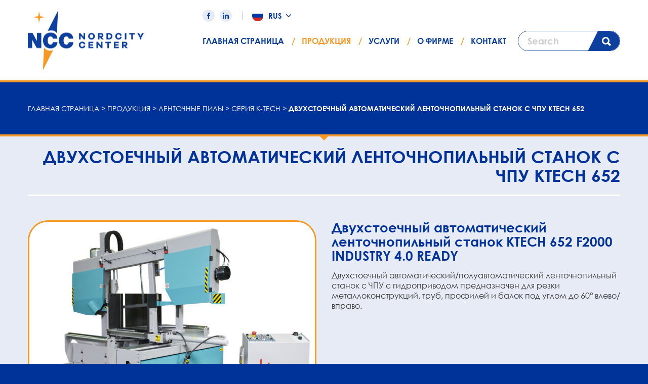

--- FILE ---
content_type: text/html; charset=UTF-8
request_url: https://ru.nordcity.ee/%D0%BB%D0%B5%D0%BD%D1%82%D0%BE%D1%87%D0%BD%D1%8B%D0%B5-%D0%BF%D0%B8%D0%BB%D1%8B/%D1%81%D0%B5%D1%80%D0%B8%D1%8F-k-tech/%D0%BB%D0%B5%D0%BD%D1%82%D0%BE%D1%87%D0%BD%D0%BE%D0%BF%D0%B8%D0%BB%D1%8C%D0%BD%D1%8B%D0%B9-%D1%81%D1%82%D0%B0%D0%BD%D0%BE%D0%BA-%D1%81-%D1%87%D0%BF%D1%83-ktech-652/
body_size: 16643
content:
<!DOCTYPE html>
<html lang="ru-RU" id="html" class="no-js">
<head>
	<meta charset="utf-8">
	<meta http-equiv="X-UA-Compatible" content="IE=edge">
    <meta name="viewport" content="width=device-width, initial-scale=1.0, maximum-scale=1.0, user-scalable=no" />
    <meta name="format-detection" content="telephone=no">
    <link rel="preload" href="https://ru.nordcity.ee/wp-content/themes/nordcity/theme/fonts/CenturyGothic.woff2" as="font" type="font/woff2" crossorigin>
    <link rel="preload" href="https://ru.nordcity.ee/wp-content/themes/nordcity/theme/fonts/CenturyGothic-Bold.woff2" as="font" type="font/woff2" crossorigin>
	<meta name='robots' content='index, follow, max-image-preview:large, max-snippet:-1, max-video-preview:-1' />
<link rel="alternate" hreflang="et" href="https://nordcity.ee/lintsaed/ktech-lintsaed/cnc-lintsaag-ktech-652-f2000/" />
<link rel="alternate" hreflang="fi" href="https://nordcity.fi/vannesahat/k-tech-saria/taysin-automaattinen-vannesaha-ktech-652-f2000-industry-4-0-ready/" />
<link rel="alternate" hreflang="en-us" href="https://nordcity.eu/bandsaws/k-tech-series/ktech-652-f2000-industry-4-0-ready/" />
<link rel="alternate" hreflang="ru-ru" href="https://ru.nordcity.ee/%d0%bb%d0%b5%d0%bd%d1%82%d0%be%d1%87%d0%bd%d1%8b%d0%b5-%d0%bf%d0%b8%d0%bb%d1%8b/%d1%81%d0%b5%d1%80%d0%b8%d1%8f-k-tech/%d0%bb%d0%b5%d0%bd%d1%82%d0%be%d1%87%d0%bd%d0%be%d0%bf%d0%b8%d0%bb%d1%8c%d0%bd%d1%8b%d0%b9-%d1%81%d1%82%d0%b0%d0%bd%d0%be%d0%ba-%d1%81-%d1%87%d0%bf%d1%83-ktech-652/" />
<link rel="alternate" hreflang="lv-lv" href="https://nordcity.lv/lentzagi/k-tech-serija/pilnigi-automatisks-lenkzagis-ktech-652/" />
<link rel="alternate" hreflang="lt-lt" href="https://nordcity.lt/juostiniai-pjuklai/k-tech-serija-lt/ktech-652-f2000-industry-4-0-ready/" />
<link rel="alternate" hreflang="x-default" href="https://nordcity.ee/lintsaed/ktech-lintsaed/cnc-lintsaag-ktech-652-f2000/" />

	<!-- This site is optimized with the Yoast SEO plugin v21.4 - https://yoast.com/wordpress/plugins/seo/ -->
	<title>Двухстоечный автоматический ленточнопильный станок с ЧПУ KTECH 652&#8211; Nordcity Center</title>
	<meta name="description" content="Двухстоечный автоматический ленточнопильный станок с ЧПУ KTECH 652 для резки металлоконструкций, труб, профилей и балок под углом до 60° влево/вправо." />
	<link rel="canonical" href="https://ru.nordcity.ee/ленточные-пилы/серия-k-tech/ленточнопильный-станок-с-чпу-ktech-652/" />
	<meta property="og:locale" content="ru_RU" />
	<meta property="og:type" content="article" />
	<meta property="og:title" content="Двухстоечный автоматический ленточнопильный станок с ЧПУ KTECH 652&#8211; Nordcity Center" />
	<meta property="og:description" content="Двухстоечный автоматический ленточнопильный станок с ЧПУ KTECH 652 для резки металлоконструкций, труб, профилей и балок под углом до 60° влево/вправо." />
	<meta property="og:url" content="https://ru.nordcity.ee/ленточные-пилы/серия-k-tech/ленточнопильный-станок-с-чпу-ktech-652/" />
	<meta property="og:site_name" content="Nordcity Center" />
	<meta property="article:published_time" content="2019-09-30T11:20:41+00:00" />
	<meta property="article:modified_time" content="2020-03-27T14:50:46+00:00" />
	<meta name="author" content="admin" />
	<meta name="twitter:card" content="summary_large_image" />
	<meta name="twitter:label1" content="Написано автором" />
	<meta name="twitter:data1" content="admin" />
	<script type="application/ld+json" class="yoast-schema-graph">{"@context":"https://schema.org","@graph":[{"@type":"WebPage","@id":"https://ru.nordcity.ee/%d0%bb%d0%b5%d0%bd%d1%82%d0%be%d1%87%d0%bd%d1%8b%d0%b5-%d0%bf%d0%b8%d0%bb%d1%8b/%d1%81%d0%b5%d1%80%d0%b8%d1%8f-k-tech/%d0%bb%d0%b5%d0%bd%d1%82%d0%be%d1%87%d0%bd%d0%be%d0%bf%d0%b8%d0%bb%d1%8c%d0%bd%d1%8b%d0%b9-%d1%81%d1%82%d0%b0%d0%bd%d0%be%d0%ba-%d1%81-%d1%87%d0%bf%d1%83-ktech-652/","url":"https://ru.nordcity.ee/%d0%bb%d0%b5%d0%bd%d1%82%d0%be%d1%87%d0%bd%d1%8b%d0%b5-%d0%bf%d0%b8%d0%bb%d1%8b/%d1%81%d0%b5%d1%80%d0%b8%d1%8f-k-tech/%d0%bb%d0%b5%d0%bd%d1%82%d0%be%d1%87%d0%bd%d0%be%d0%bf%d0%b8%d0%bb%d1%8c%d0%bd%d1%8b%d0%b9-%d1%81%d1%82%d0%b0%d0%bd%d0%be%d0%ba-%d1%81-%d1%87%d0%bf%d1%83-ktech-652/","name":"Двухстоечный автоматический ленточнопильный станок с ЧПУ KTECH 652&#8211; Nordcity Center","isPartOf":{"@id":"https://nordcity.eu/#website"},"datePublished":"2019-09-30T11:20:41+00:00","dateModified":"2020-03-27T14:50:46+00:00","author":{"@id":"https://nordcity.eu/#/schema/person/e7f3add583a3789ca4f521556c62749c"},"description":"Двухстоечный автоматический ленточнопильный станок с ЧПУ KTECH 652 для резки металлоконструкций, труб, профилей и балок под углом до 60° влево/вправо.","breadcrumb":{"@id":"https://ru.nordcity.ee/%d0%bb%d0%b5%d0%bd%d1%82%d0%be%d1%87%d0%bd%d1%8b%d0%b5-%d0%bf%d0%b8%d0%bb%d1%8b/%d1%81%d0%b5%d1%80%d0%b8%d1%8f-k-tech/%d0%bb%d0%b5%d0%bd%d1%82%d0%be%d1%87%d0%bd%d0%be%d0%bf%d0%b8%d0%bb%d1%8c%d0%bd%d1%8b%d0%b9-%d1%81%d1%82%d0%b0%d0%bd%d0%be%d0%ba-%d1%81-%d1%87%d0%bf%d1%83-ktech-652/#breadcrumb"},"inLanguage":"ru-RU","potentialAction":[{"@type":"ReadAction","target":["https://ru.nordcity.ee/%d0%bb%d0%b5%d0%bd%d1%82%d0%be%d1%87%d0%bd%d1%8b%d0%b5-%d0%bf%d0%b8%d0%bb%d1%8b/%d1%81%d0%b5%d1%80%d0%b8%d1%8f-k-tech/%d0%bb%d0%b5%d0%bd%d1%82%d0%be%d1%87%d0%bd%d0%be%d0%bf%d0%b8%d0%bb%d1%8c%d0%bd%d1%8b%d0%b9-%d1%81%d1%82%d0%b0%d0%bd%d0%be%d0%ba-%d1%81-%d1%87%d0%bf%d1%83-ktech-652/"]}]},{"@type":"BreadcrumbList","@id":"https://ru.nordcity.ee/%d0%bb%d0%b5%d0%bd%d1%82%d0%be%d1%87%d0%bd%d1%8b%d0%b5-%d0%bf%d0%b8%d0%bb%d1%8b/%d1%81%d0%b5%d1%80%d0%b8%d1%8f-k-tech/%d0%bb%d0%b5%d0%bd%d1%82%d0%be%d1%87%d0%bd%d0%be%d0%bf%d0%b8%d0%bb%d1%8c%d0%bd%d1%8b%d0%b9-%d1%81%d1%82%d0%b0%d0%bd%d0%be%d0%ba-%d1%81-%d1%87%d0%bf%d1%83-ktech-652/#breadcrumb","itemListElement":[{"@type":"ListItem","position":1,"name":"Home","item":"https://ru.nordcity.ee/"},{"@type":"ListItem","position":2,"name":"Продукция","item":"https://ru.nordcity.ee/%d0%bf%d1%80%d0%be%d0%b4%d1%83%d0%ba%d1%86%d0%b8%d1%8f/"},{"@type":"ListItem","position":3,"name":"Двухстоечный автоматический ленточнопильный станок с ЧПУ KTECH 652"}]},{"@type":"WebSite","@id":"https://nordcity.eu/#website","url":"https://nordcity.eu/","name":"Nordcity Center","description":"Efektiivsed lahendused metallitöötlusettevõttele","potentialAction":[{"@type":"SearchAction","target":{"@type":"EntryPoint","urlTemplate":"https://nordcity.eu/?s={search_term_string}"},"query-input":"required name=search_term_string"}],"inLanguage":"ru-RU"},{"@type":"Person","@id":"https://nordcity.eu/#/schema/person/e7f3add583a3789ca4f521556c62749c","name":"admin","image":{"@type":"ImageObject","inLanguage":"ru-RU","@id":"https://nordcity.eu/#/schema/person/image/","url":"https://secure.gravatar.com/avatar/99c29fd88bd35e590a7d3cceac051ce9?s=96&d=mm&r=g","contentUrl":"https://secure.gravatar.com/avatar/99c29fd88bd35e590a7d3cceac051ce9?s=96&d=mm&r=g","caption":"admin"}}]}</script>
	<!-- / Yoast SEO plugin. -->


<link rel='dns-prefetch' href='//nordcity.ee' />
<link rel='dns-prefetch' href='//fonts.googleapis.com' />
<link rel='dns-prefetch' href='//www.googletagmanager.com' />
<link rel='stylesheet' id='wp-block-library-css' href='https://ru.nordcity.ee/wp-includes/css/dist/block-library/style.min.css' type='text/css' media='all' />
<style id='smaily-for-wp-newsletter-subscription-block-style-inline-css' type='text/css'>
/*!***************************************************************************************************************************************************************************************************************************************!*\
  !*** css ./node_modules/css-loader/dist/cjs.js??ruleSet[1].rules[4].use[1]!./node_modules/postcss-loader/dist/cjs.js??ruleSet[1].rules[4].use[2]!./node_modules/sass-loader/dist/cjs.js??ruleSet[1].rules[4].use[3]!./src/style.scss ***!
  \***************************************************************************************************************************************************************************************************************************************/
/**
 * The following styles get applied both on the front of your site
 * and in the editor.
 *
 * Replace them with your own styles or remove the file completely.
 */
.wp-block-create-block-smaily-for-wp {
  background-color: white;
  color: #000;
  padding: 2px;
}

/*# sourceMappingURL=style-index.css.map*/
</style>
<style id='classic-theme-styles-inline-css' type='text/css'>
/*! This file is auto-generated */
.wp-block-button__link{color:#fff;background-color:#32373c;border-radius:9999px;box-shadow:none;text-decoration:none;padding:calc(.667em + 2px) calc(1.333em + 2px);font-size:1.125em}.wp-block-file__button{background:#32373c;color:#fff;text-decoration:none}
</style>
<style id='global-styles-inline-css' type='text/css'>
body{--wp--preset--color--black: #000000;--wp--preset--color--cyan-bluish-gray: #abb8c3;--wp--preset--color--white: #ffffff;--wp--preset--color--pale-pink: #f78da7;--wp--preset--color--vivid-red: #cf2e2e;--wp--preset--color--luminous-vivid-orange: #ff6900;--wp--preset--color--luminous-vivid-amber: #fcb900;--wp--preset--color--light-green-cyan: #7bdcb5;--wp--preset--color--vivid-green-cyan: #00d084;--wp--preset--color--pale-cyan-blue: #8ed1fc;--wp--preset--color--vivid-cyan-blue: #0693e3;--wp--preset--color--vivid-purple: #9b51e0;--wp--preset--gradient--vivid-cyan-blue-to-vivid-purple: linear-gradient(135deg,rgba(6,147,227,1) 0%,rgb(155,81,224) 100%);--wp--preset--gradient--light-green-cyan-to-vivid-green-cyan: linear-gradient(135deg,rgb(122,220,180) 0%,rgb(0,208,130) 100%);--wp--preset--gradient--luminous-vivid-amber-to-luminous-vivid-orange: linear-gradient(135deg,rgba(252,185,0,1) 0%,rgba(255,105,0,1) 100%);--wp--preset--gradient--luminous-vivid-orange-to-vivid-red: linear-gradient(135deg,rgba(255,105,0,1) 0%,rgb(207,46,46) 100%);--wp--preset--gradient--very-light-gray-to-cyan-bluish-gray: linear-gradient(135deg,rgb(238,238,238) 0%,rgb(169,184,195) 100%);--wp--preset--gradient--cool-to-warm-spectrum: linear-gradient(135deg,rgb(74,234,220) 0%,rgb(151,120,209) 20%,rgb(207,42,186) 40%,rgb(238,44,130) 60%,rgb(251,105,98) 80%,rgb(254,248,76) 100%);--wp--preset--gradient--blush-light-purple: linear-gradient(135deg,rgb(255,206,236) 0%,rgb(152,150,240) 100%);--wp--preset--gradient--blush-bordeaux: linear-gradient(135deg,rgb(254,205,165) 0%,rgb(254,45,45) 50%,rgb(107,0,62) 100%);--wp--preset--gradient--luminous-dusk: linear-gradient(135deg,rgb(255,203,112) 0%,rgb(199,81,192) 50%,rgb(65,88,208) 100%);--wp--preset--gradient--pale-ocean: linear-gradient(135deg,rgb(255,245,203) 0%,rgb(182,227,212) 50%,rgb(51,167,181) 100%);--wp--preset--gradient--electric-grass: linear-gradient(135deg,rgb(202,248,128) 0%,rgb(113,206,126) 100%);--wp--preset--gradient--midnight: linear-gradient(135deg,rgb(2,3,129) 0%,rgb(40,116,252) 100%);--wp--preset--font-size--small: 13px;--wp--preset--font-size--medium: 20px;--wp--preset--font-size--large: 36px;--wp--preset--font-size--x-large: 42px;--wp--preset--spacing--20: 0.44rem;--wp--preset--spacing--30: 0.67rem;--wp--preset--spacing--40: 1rem;--wp--preset--spacing--50: 1.5rem;--wp--preset--spacing--60: 2.25rem;--wp--preset--spacing--70: 3.38rem;--wp--preset--spacing--80: 5.06rem;--wp--preset--shadow--natural: 6px 6px 9px rgba(0, 0, 0, 0.2);--wp--preset--shadow--deep: 12px 12px 50px rgba(0, 0, 0, 0.4);--wp--preset--shadow--sharp: 6px 6px 0px rgba(0, 0, 0, 0.2);--wp--preset--shadow--outlined: 6px 6px 0px -3px rgba(255, 255, 255, 1), 6px 6px rgba(0, 0, 0, 1);--wp--preset--shadow--crisp: 6px 6px 0px rgba(0, 0, 0, 1);}:where(.is-layout-flex){gap: 0.5em;}:where(.is-layout-grid){gap: 0.5em;}body .is-layout-flow > .alignleft{float: left;margin-inline-start: 0;margin-inline-end: 2em;}body .is-layout-flow > .alignright{float: right;margin-inline-start: 2em;margin-inline-end: 0;}body .is-layout-flow > .aligncenter{margin-left: auto !important;margin-right: auto !important;}body .is-layout-constrained > .alignleft{float: left;margin-inline-start: 0;margin-inline-end: 2em;}body .is-layout-constrained > .alignright{float: right;margin-inline-start: 2em;margin-inline-end: 0;}body .is-layout-constrained > .aligncenter{margin-left: auto !important;margin-right: auto !important;}body .is-layout-constrained > :where(:not(.alignleft):not(.alignright):not(.alignfull)){max-width: var(--wp--style--global--content-size);margin-left: auto !important;margin-right: auto !important;}body .is-layout-constrained > .alignwide{max-width: var(--wp--style--global--wide-size);}body .is-layout-flex{display: flex;}body .is-layout-flex{flex-wrap: wrap;align-items: center;}body .is-layout-flex > *{margin: 0;}body .is-layout-grid{display: grid;}body .is-layout-grid > *{margin: 0;}:where(.wp-block-columns.is-layout-flex){gap: 2em;}:where(.wp-block-columns.is-layout-grid){gap: 2em;}:where(.wp-block-post-template.is-layout-flex){gap: 1.25em;}:where(.wp-block-post-template.is-layout-grid){gap: 1.25em;}.has-black-color{color: var(--wp--preset--color--black) !important;}.has-cyan-bluish-gray-color{color: var(--wp--preset--color--cyan-bluish-gray) !important;}.has-white-color{color: var(--wp--preset--color--white) !important;}.has-pale-pink-color{color: var(--wp--preset--color--pale-pink) !important;}.has-vivid-red-color{color: var(--wp--preset--color--vivid-red) !important;}.has-luminous-vivid-orange-color{color: var(--wp--preset--color--luminous-vivid-orange) !important;}.has-luminous-vivid-amber-color{color: var(--wp--preset--color--luminous-vivid-amber) !important;}.has-light-green-cyan-color{color: var(--wp--preset--color--light-green-cyan) !important;}.has-vivid-green-cyan-color{color: var(--wp--preset--color--vivid-green-cyan) !important;}.has-pale-cyan-blue-color{color: var(--wp--preset--color--pale-cyan-blue) !important;}.has-vivid-cyan-blue-color{color: var(--wp--preset--color--vivid-cyan-blue) !important;}.has-vivid-purple-color{color: var(--wp--preset--color--vivid-purple) !important;}.has-black-background-color{background-color: var(--wp--preset--color--black) !important;}.has-cyan-bluish-gray-background-color{background-color: var(--wp--preset--color--cyan-bluish-gray) !important;}.has-white-background-color{background-color: var(--wp--preset--color--white) !important;}.has-pale-pink-background-color{background-color: var(--wp--preset--color--pale-pink) !important;}.has-vivid-red-background-color{background-color: var(--wp--preset--color--vivid-red) !important;}.has-luminous-vivid-orange-background-color{background-color: var(--wp--preset--color--luminous-vivid-orange) !important;}.has-luminous-vivid-amber-background-color{background-color: var(--wp--preset--color--luminous-vivid-amber) !important;}.has-light-green-cyan-background-color{background-color: var(--wp--preset--color--light-green-cyan) !important;}.has-vivid-green-cyan-background-color{background-color: var(--wp--preset--color--vivid-green-cyan) !important;}.has-pale-cyan-blue-background-color{background-color: var(--wp--preset--color--pale-cyan-blue) !important;}.has-vivid-cyan-blue-background-color{background-color: var(--wp--preset--color--vivid-cyan-blue) !important;}.has-vivid-purple-background-color{background-color: var(--wp--preset--color--vivid-purple) !important;}.has-black-border-color{border-color: var(--wp--preset--color--black) !important;}.has-cyan-bluish-gray-border-color{border-color: var(--wp--preset--color--cyan-bluish-gray) !important;}.has-white-border-color{border-color: var(--wp--preset--color--white) !important;}.has-pale-pink-border-color{border-color: var(--wp--preset--color--pale-pink) !important;}.has-vivid-red-border-color{border-color: var(--wp--preset--color--vivid-red) !important;}.has-luminous-vivid-orange-border-color{border-color: var(--wp--preset--color--luminous-vivid-orange) !important;}.has-luminous-vivid-amber-border-color{border-color: var(--wp--preset--color--luminous-vivid-amber) !important;}.has-light-green-cyan-border-color{border-color: var(--wp--preset--color--light-green-cyan) !important;}.has-vivid-green-cyan-border-color{border-color: var(--wp--preset--color--vivid-green-cyan) !important;}.has-pale-cyan-blue-border-color{border-color: var(--wp--preset--color--pale-cyan-blue) !important;}.has-vivid-cyan-blue-border-color{border-color: var(--wp--preset--color--vivid-cyan-blue) !important;}.has-vivid-purple-border-color{border-color: var(--wp--preset--color--vivid-purple) !important;}.has-vivid-cyan-blue-to-vivid-purple-gradient-background{background: var(--wp--preset--gradient--vivid-cyan-blue-to-vivid-purple) !important;}.has-light-green-cyan-to-vivid-green-cyan-gradient-background{background: var(--wp--preset--gradient--light-green-cyan-to-vivid-green-cyan) !important;}.has-luminous-vivid-amber-to-luminous-vivid-orange-gradient-background{background: var(--wp--preset--gradient--luminous-vivid-amber-to-luminous-vivid-orange) !important;}.has-luminous-vivid-orange-to-vivid-red-gradient-background{background: var(--wp--preset--gradient--luminous-vivid-orange-to-vivid-red) !important;}.has-very-light-gray-to-cyan-bluish-gray-gradient-background{background: var(--wp--preset--gradient--very-light-gray-to-cyan-bluish-gray) !important;}.has-cool-to-warm-spectrum-gradient-background{background: var(--wp--preset--gradient--cool-to-warm-spectrum) !important;}.has-blush-light-purple-gradient-background{background: var(--wp--preset--gradient--blush-light-purple) !important;}.has-blush-bordeaux-gradient-background{background: var(--wp--preset--gradient--blush-bordeaux) !important;}.has-luminous-dusk-gradient-background{background: var(--wp--preset--gradient--luminous-dusk) !important;}.has-pale-ocean-gradient-background{background: var(--wp--preset--gradient--pale-ocean) !important;}.has-electric-grass-gradient-background{background: var(--wp--preset--gradient--electric-grass) !important;}.has-midnight-gradient-background{background: var(--wp--preset--gradient--midnight) !important;}.has-small-font-size{font-size: var(--wp--preset--font-size--small) !important;}.has-medium-font-size{font-size: var(--wp--preset--font-size--medium) !important;}.has-large-font-size{font-size: var(--wp--preset--font-size--large) !important;}.has-x-large-font-size{font-size: var(--wp--preset--font-size--x-large) !important;}
.wp-block-navigation a:where(:not(.wp-element-button)){color: inherit;}
:where(.wp-block-post-template.is-layout-flex){gap: 1.25em;}:where(.wp-block-post-template.is-layout-grid){gap: 1.25em;}
:where(.wp-block-columns.is-layout-flex){gap: 2em;}:where(.wp-block-columns.is-layout-grid){gap: 2em;}
.wp-block-pullquote{font-size: 1.5em;line-height: 1.6;}
</style>
<link rel='stylesheet' id='arve-main-css' href='https://ru.nordcity.ee/wp-content/plugins/advanced-responsive-video-embedder/build/main.css' type='text/css' media='all' />
<link rel='stylesheet' id='arve-pro-css' href='https://ru.nordcity.ee/wp-content/plugins/arve-pro/build/main.css' type='text/css' media='all' />
<link rel='stylesheet' id='google-fonts-css' href='https://fonts.googleapis.com/css?family=Lato%3A300%2C300i%2C400%2C400i%2C700%2C700i%2C900%2C900i&#038;ver=6.3.7' type='text/css' media='all' />
<link rel='stylesheet' id='ionicons.min-css' href='https://ru.nordcity.ee/wp-content/themes/nordcity/theme/css/ionicons.min.css' type='text/css' media='all' />
<link rel='stylesheet' id='slick-css' href='https://ru.nordcity.ee/wp-content/themes/nordcity/theme/js/slick/slick.css' type='text/css' media='all' />
<link rel='stylesheet' id='splide-css' href='https://ru.nordcity.ee/wp-content/themes/nordcity/theme/js/splide/splide-core.min.css' type='text/css' media='all' />
<link rel='stylesheet' id='bootstrap-css' href='https://ru.nordcity.ee/wp-content/themes/nordcity/theme/css/bootstrap.css' type='text/css' media='all' />
<link rel='stylesheet' id='ama-css' href='https://ru.nordcity.ee/wp-content/themes/nordcity/theme/css/theme.css' type='text/css' media='all' />
<link rel='stylesheet' id='ari-fancybox-css' href='https://ru.nordcity.ee/wp-content/plugins/ari-fancy-lightbox/assets/fancybox/jquery.fancybox.min.css' type='text/css' media='all' />
<link rel='stylesheet' id='mdcf7-styles-css' href='https://ru.nordcity.ee/wp-content/plugins/cf7-material-design/inc/../addons/css/cf7material-styles.css' type='text/css' media='all' />
<style id='mdcf7-styles-inline-css' type='text/css'>
.wpcf7 .wpcf7-form .input-field label { color: #000000; } .wpcf7-form input:not([type]), .wpcf7-form input[type=text]:not(.browser-default), .wpcf7-form input[type=password]:not(.browser-default), .wpcf7-form input[type=email]:not(.browser-default), .wpcf7-form input[type=url]:not(.browser-default), .wpcf7-form input[type=time]:not(.browser-default), .wpcf7-form input[type=date]:not(.browser-default), .wpcf7-form input[type=datetime]:not(.browser-default), .wpcf7-form input[type=datetime-local]:not(.browser-default), .wpcf7-form input[type=tel]:not(.browser-default), .wpcf7-form input[type=number]:not(.browser-default), .wpcf7-form input[type=search]:not(.browser-default), .wpcf7-form textarea.materialize-textarea { border-bottom: 1px solid #000000; } .wpcf7 .wpcf7-form .input-field input[type=text]:focus + label, .wpcf7-form input:not([type]):focus:not([readonly])+label, .wpcf7-form input[type=text]:not(.browser-default):focus:not([readonly])+label, .wpcf7-form input[type=password]:not(.browser-default):focus:not([readonly])+label, .wpcf7-form input[type=email]:not(.browser-default):focus:not([readonly])+label, .wpcf7-form input[type=url]:not(.browser-default):focus:not([readonly])+label, .wpcf7-form input[type=time]:not(.browser-default):focus:not([readonly])+label, .wpcf7-form input[type=date]:not(.browser-default):focus:not([readonly])+label, .wpcf7-form input[type=datetime]:not(.browser-default):focus:not([readonly])+label, .wpcf7-form input[type=datetime-local]:not(.browser-default):focus:not([readonly])+label, .wpcf7-form input[type=tel]:not(.browser-default):focus:not([readonly])+label, .wpcf7-form input[type=number]:not(.browser-default):focus:not([readonly])+label, .wpcf7-form input[type=search]:not(.browser-default):focus:not([readonly])+label, .wpcf7-form textarea.materialize-textarea:focus:not([readonly])+label, .wpcf7-form .dropdown-content li>a, .wpcf7-form .dropdown-content li>span { color: #f59924; } .wpcf7-form input:not([type]):focus:not([readonly]), .wpcf7-form input[type=text]:not(.browser-default):focus:not([readonly]), .wpcf7-form input[type=password]:not(.browser-default):focus:not([readonly]), .wpcf7-form input[type=email]:not(.browser-default):focus:not([readonly]), .wpcf7-form input[type=url]:not(.browser-default):focus:not([readonly]), .wpcf7-form input[type=time]:not(.browser-default):focus:not([readonly]), .wpcf7-form input[type=date]:not(.browser-default):focus:not([readonly]), .wpcf7-form input[type=datetime]:not(.browser-default):focus:not([readonly]), .wpcf7-form input[type=datetime-local]:not(.browser-default):focus:not([readonly]), .wpcf7-form input[type=tel]:not(.browser-default):focus:not([readonly]), .wpcf7-form input[type=number]:not(.browser-default):focus:not([readonly]), .wpcf7-form input[type=search]:not(.browser-default):focus:not([readonly]), .wpcf7-form textarea.materialize-textarea:focus:not([readonly]) { border-bottom: 1px solid #f59924; box-shadow: 0 1px 0 0 #f59924; } .wpcf7-form .input-field .prefix { color: #000000 } .wpcf7-form .input-field .prefix.active { color: #f59924 } .wpcf7-form { background-color: #ffffff; } .wpcf7-form input:not([type]), .wpcf7-form input[type=text]:not(.browser-default), .wpcf7-form input[type=password]:not(.browser-default), .wpcf7-form input[type=email]:not(.browser-default), .wpcf7-form input[type=url]:not(.browser-default), .wpcf7-form input[type=time]:not(.browser-default), .wpcf7-form input[type=date]:not(.browser-default), .wpcf7-form input[type=datetime]:not(.browser-default), .wpcf7-form input[type=datetime-local]:not(.browser-default), .wpcf7-form input[type=tel]:not(.browser-default), .wpcf7-form input[type=number]:not(.browser-default), .wpcf7-form input[type=search]:not(.browser-default), .wpcf7-form textarea.materialize-textarea, .wpcf7-form label { color: #000000; } .wpcf7-form .dropdown-content { background-color: #ffffff; } .wpcf7 .wpcf7-form .wpcf7-submit, .wpcf7 .wpcf7-form .btn-large, .wpcf7 .wpcf7-form .btn { background-color: #f59924 !important; } .wpcf7-form input[type=range]+.thumb { background-color: #f59924 !important; } .wpcf7-form input[type=range]::-webkit-slider-thumb { background: #f59924 !important; } .wpcf7-form input[type=range]::-ms-thumb { background: #f59924 !important; } .wpcf7-form input[type=range]::-moz-range-thumb { background: #f59924 !important; } .wpcf7-form .spinner-layer { border-color: #f59924; } .wpcf7-form [type=radio]:checked+label:after, .wpcf7-form [type=radio].with-gap:checked+label:before, .wpcf7-form [type=radio].with-gap:checked+label:after { border: 2px solid #f59924; } .wpcf7-form [type=radio]:checked+label:after, .wpcf7-form [type=radio].with-gap:checked+label:after, .wpcf7-form .switch label input[type=checkbox]:checked+.lever:after { background-color: #f59924; } .wpcf7-form [type=checkbox]:checked+label:before { border-right: 2px solid #f59924; border-bottom: 2px solid #f59924; } .wpcf7 .wpcf7-form [type=checkbox].filled-in:checked+label:after { border: 2px solid #f59924; background-color: #f59924; } .wpcf7 .wpcf7-form .switch label input[type=checkbox]:checked+.lever { background-color: #f4d09a; } .wpcf7-form .picker__date-display, .wpcf7-form .picker__date-display, .wpcf7-form .clockpicker-canvas line, .wpcf7-form .clockpicker-canvas circle, .wpcf7-form .picker__day--selected, .wpcf7-form .picker__day--selected:hover, .wpcf7-form .picker--focused .picker__day--selected { background-color: #f59924; fill: #f59924; stroke: #f59924; } .wpcf7-form .picker__close, .wpcf7-form .picker__today, .wpcf7-form .picker__day.picker__day--today { color: #f59924; }
</style>
<script type='text/javascript' src='https://ru.nordcity.ee/wp-includes/js/jquery/jquery.min.js' id='jquery-core-js'></script>
<script type='text/javascript' src='https://ru.nordcity.ee/wp-includes/js/jquery/jquery-migrate.min.js' id='jquery-migrate-js'></script>
<script defer type='text/javascript' src='https://ru.nordcity.ee/wp-content/cache/wpo-minify/1698735872/assets/wpo-minify-header-bodhi-dompurify-library1.0.1.min.js' id='wpo_min-header-0-js'></script>
<script defer type='text/javascript' src='https://ru.nordcity.ee/wp-content/cache/wpo-minify/1698735872/assets/wpo-minify-header-jquerybodhi_svg_inline3.7.01.0.1.min.js' id='wpo_min-header-1-js'></script>
<script defer type='text/javascript' src='https://ru.nordcity.ee/wp-content/plugins/sitepress-multilingual-cms/templates/language-switchers/legacy-dropdown-click/script.min.js' id='wpml-legacy-dropdown-click-0-js'></script>
<script type='text/javascript' id='wpo_min-header-3-js-extra'>
/* <![CDATA[ */
var wpml_xdomain_data = {"css_selector":"wpml-ls-item","ajax_url":"https:\/\/ru.nordcity.ee\/wp-admin\/admin-ajax.php","current_lang":"ru","_nonce":"de8a97ae73"};
/* ]]> */
</script>
<script defer type='text/javascript' src='https://ru.nordcity.ee/wp-content/cache/wpo-minify/1698735872/assets/wpo-minify-header-wpml-xdomain-data4.6.7.min.js' id='wpo_min-header-3-js'></script>
<script type='text/javascript' id='wpo_min-header-4-js-extra'>
/* <![CDATA[ */
var ARI_FANCYBOX = {"lightbox":{"animationEffect":"fade","animationDuration":500,"autoFocus":false,"backFocus":false,"trapFocus":false,"dailymotion":{"autoplay":true},"thumbs":{"hideOnClose":false},"touch":{"vertical":true,"momentum":true},"buttons":["slideShow","fullScreen","thumbs","close"],"lang":"custom","i18n":{"custom":{"PREV":"\u041d\u0430\u0437\u0430\u0434","NEXT":"\u0414\u0430\u043b\u0435\u0435","PLAY_START":"\u041d\u0430\u0447\u0430\u0442\u044c \u0441\u043b\u0430\u0439\u0434-\u0448\u043e\u0443 (P)","PLAY_STOP":"\u041e\u0441\u0442\u0430\u043d\u043e\u0432\u0438\u0442\u044c \u0441\u043b\u0430\u0439\u0434-\u0448\u043e\u0443 (P)","FULL_SCREEN":"\u041f\u043e\u043b\u043d\u043e\u044d\u043a\u0440\u0430\u043d\u043d\u044b\u0439 \u0440\u0435\u0436\u0438\u043c (F)","THUMBS":"\u041c\u0438\u043d\u0438\u0430\u0442\u044e\u0440\u044b (G)","ZOOM":"\u041c\u0430\u0441\u0448\u0442\u0430\u0431\u0438\u0440\u043e\u0432\u0430\u043d\u0438\u0435","CLOSE":"\u0417\u0430\u043a\u0440\u044b\u0442\u044c (Esc)","ERROR":"\u041d\u0435\u0432\u043e\u0437\u043c\u043e\u0436\u043d\u043e \u0437\u0430\u0433\u0440\u0443\u0437\u0438\u0442\u044c \u0437\u0430\u043f\u0440\u043e\u0448\u0435\u043d\u043d\u043e\u0435 \u0441\u043e\u0434\u0435\u0440\u0436\u0438\u043c\u043e\u0435. <br\/> \u041f\u043e\u0432\u0442\u043e\u0440\u0438\u0442\u0435 \u043f\u043e\u043f\u044b\u0442\u043a\u0443 \u043f\u043e\u0437\u0436\u0435."}}},"convert":{"images":{"convert":true},"youtube":{"convert":true},"vimeo":{"convert":true},"metacafe":{"convert":true},"dailymotion":{"convert":true},"vine":{"convert":true},"instagram":{"convert":true}},"mobile":{},"slideshow":{},"deeplinking":{"enabled":false},"integration":{},"share":{"enabled":false,"buttons":{"facebook":{"enabled":false},"twitter":{"enabled":false},"gplus":{"enabled":false},"pinterest":{"enabled":false},"linkedin":{"enabled":false},"vk":{"enabled":false},"email":{"enabled":false},"download":{"enabled":false}},"ignoreTypes":["iframe","inline"]},"comments":{"showOnStart":false,"supportedTypes":["image"]},"protect":{},"extra":{},"viewers":{"pdfjs":{"url":"https:\/\/ru.nordcity.ee\/wp-content\/plugins\/ari-fancy-lightbox\/assets\/pdfjs\/web\/viewer.html"}},"messages":{"share_facebook_title":"Share on Facebook","share_twitter_title":"Share on Twitter","share_gplus_title":"Share on Google+","share_pinterest_title":"Share on Pinterest","share_linkedin_title":"Share on LinkedIn","share_vk_title":"Share on VK","share_email_title":"Send by e-mail","download_title":"Download","comments":"Comments"}};
/* ]]> */
</script>
<script defer type='text/javascript' src='https://ru.nordcity.ee/wp-content/cache/wpo-minify/1698735872/assets/wpo-minify-header-jqueryari-fancybox3.7.01.8.17.min.js' id='wpo_min-header-4-js'></script>
<link rel="https://api.w.org/" href="https://ru.nordcity.ee/wp-json/" /><link rel="alternate" type="application/json" href="https://ru.nordcity.ee/wp-json/wp/v2/posts/5133" /><link rel="alternate" type="application/json+oembed" href="https://ru.nordcity.ee/wp-json/oembed/1.0/embed?url=https%3A%2F%2Fru.nordcity.ee%2F%25d0%25bb%25d0%25b5%25d0%25bd%25d1%2582%25d0%25be%25d1%2587%25d0%25bd%25d1%258b%25d0%25b5-%25d0%25bf%25d0%25b8%25d0%25bb%25d1%258b%2F%25d1%2581%25d0%25b5%25d1%2580%25d0%25b8%25d1%258f-k-tech%2F%25d0%25bb%25d0%25b5%25d0%25bd%25d1%2582%25d0%25be%25d1%2587%25d0%25bd%25d0%25be%25d0%25bf%25d0%25b8%25d0%25bb%25d1%258c%25d0%25bd%25d1%258b%25d0%25b9-%25d1%2581%25d1%2582%25d0%25b0%25d0%25bd%25d0%25be%25d0%25ba-%25d1%2581-%25d1%2587%25d0%25bf%25d1%2583-ktech-652%2F" />
<link rel="alternate" type="text/xml+oembed" href="https://ru.nordcity.ee/wp-json/oembed/1.0/embed?url=https%3A%2F%2Fru.nordcity.ee%2F%25d0%25bb%25d0%25b5%25d0%25bd%25d1%2582%25d0%25be%25d1%2587%25d0%25bd%25d1%258b%25d0%25b5-%25d0%25bf%25d0%25b8%25d0%25bb%25d1%258b%2F%25d1%2581%25d0%25b5%25d1%2580%25d0%25b8%25d1%258f-k-tech%2F%25d0%25bb%25d0%25b5%25d0%25bd%25d1%2582%25d0%25be%25d1%2587%25d0%25bd%25d0%25be%25d0%25bf%25d0%25b8%25d0%25bb%25d1%258c%25d0%25bd%25d1%258b%25d0%25b9-%25d1%2581%25d1%2582%25d0%25b0%25d0%25bd%25d0%25be%25d0%25ba-%25d1%2581-%25d1%2587%25d0%25bf%25d1%2583-ktech-652%2F&#038;format=xml" />

		<!-- GA Google Analytics @ https://m0n.co/ga -->
		<script async src="https://www.googletagmanager.com/gtag/js?id=G-5FKPQQN941"></script>
		<script>
			window.dataLayer = window.dataLayer || [];
			function gtag(){dataLayer.push(arguments);}
			gtag('js', new Date());
			gtag('config', 'G-5FKPQQN941');
		</script>

	<meta name="generator" content="Site Kit by Google 1.111.1" /><meta name="facebook-domain-verification" content="xwwg6u96nsgumuj4phrjm1awftscip" /><script type="text/javascript" src="https://secure.page1monk.com/js/205911.js" ></script><style type="text/css">BODY .fancybox-container{z-index:200000}BODY .fancybox-is-open .fancybox-bg{opacity:0.87}BODY .fancybox-bg {background-color:#0f0f11}BODY .fancybox-thumbs {background-color:#ffffff}</style>
<!-- Meta Pixel Code -->
<script type='text/javascript'>
!function(f,b,e,v,n,t,s){if(f.fbq)return;n=f.fbq=function(){n.callMethod?
n.callMethod.apply(n,arguments):n.queue.push(arguments)};if(!f._fbq)f._fbq=n;
n.push=n;n.loaded=!0;n.version='2.0';n.queue=[];t=b.createElement(e);t.async=!0;
t.src=v;s=b.getElementsByTagName(e)[0];s.parentNode.insertBefore(t,s)}(window,
document,'script','https://connect.facebook.net/en_US/fbevents.js?v=next');
</script>
<!-- End Meta Pixel Code -->

      <script type='text/javascript'>
        var url = window.location.origin + '?ob=open-bridge';
        fbq('set', 'openbridge', '530561645461146', url);
      </script>
    <script type='text/javascript'>fbq('init', '530561645461146', {}, {
    "agent": "wordpress-6.3.7-3.0.13"
})</script><script type='text/javascript'>
    fbq('track', 'PageView', []);
  </script>
<!-- Meta Pixel Code -->
<noscript>
<img height="1" width="1" style="display:none" alt="fbpx"
src="https://www.facebook.com/tr?id=530561645461146&ev=PageView&noscript=1" />
</noscript>
<!-- End Meta Pixel Code -->
<noscript><style>.lazyload[data-src]{display:none !important;}</style></noscript><style>.lazyload{background-image:none !important;}.lazyload:before{background-image:none !important;}</style>
<!-- Google Tag Manager snippet added by Site Kit -->
<script type="text/javascript">
			( function( w, d, s, l, i ) {
				w[l] = w[l] || [];
				w[l].push( {'gtm.start': new Date().getTime(), event: 'gtm.js'} );
				var f = d.getElementsByTagName( s )[0],
					j = d.createElement( s ), dl = l != 'dataLayer' ? '&l=' + l : '';
				j.async = true;
				j.src = 'https://www.googletagmanager.com/gtm.js?id=' + i + dl;
				f.parentNode.insertBefore( j, f );
			} )( window, document, 'script', 'dataLayer', 'GTM-57JKQH7' );
			
</script>

<!-- End Google Tag Manager snippet added by Site Kit -->
<link rel="icon" href="https://ru.nordcity.ee/wp-content/uploads/2022/06/cropped-favicon-32x32.png" sizes="32x32" />
<link rel="icon" href="https://ru.nordcity.ee/wp-content/uploads/2022/06/cropped-favicon-192x192.png" sizes="192x192" />
<link rel="apple-touch-icon" href="https://ru.nordcity.ee/wp-content/uploads/2022/06/cropped-favicon-180x180.png" />
<meta name="msapplication-TileImage" content="https://ru.nordcity.ee/wp-content/uploads/2022/06/cropped-favicon-270x270.png" />
    </head>
<body class="post-template-default single single-post postid-5133 single-format-standard">
<div id="wrapper">
<header id="header" role="header">
	<div class="container clearfix">
        <div id="header-logo"><a href="https://ru.nordcity.ee"><img src="[data-uri]" alt="" data-src="https://ru.nordcity.ee/wp-content/themes/nordcity/theme/images/header-logo.png" decoding="async" class="lazyload" data-eio-rwidth="229" data-eio-rheight="119" /><noscript><img src="https://ru.nordcity.ee/wp-content/themes/nordcity/theme/images/header-logo.png" alt="" data-eio="l" /></noscript></a></div>
        <button id="mobile-toggle" type="button" class="icon"><div class="menui top-menu"></div><div class="menui mid-menu"></div><div class="menui bot-menu"></div></button>
        <div id="header-items">
            <div class="flex-center"><div class="flex-item clearfix">
                <div class="header-items-social__lang"><div class="d-flex flex-wrap d-flex-social"><a href="https://www.linkedin.com/company/nordcity-center/" target=""><svg xmlns="http://www.w3.org/2000/svg" width="6.6" height="12" viewBox="0 0 6.6 12"><path d="M30.238,16.873H28.722c-.245,0-.322-.09-.322-.315V14.741c0-.24.092-.315.322-.315h1.516V13.1a3.284,3.284,0,0,1,.413-1.7A2.53,2.53,0,0,1,32.014,10.3a3.467,3.467,0,0,1,1.179-.2h1.5c.214,0,.306.09.306.3v1.712c0,.21-.092.3-.306.3-.413,0-.827,0-1.24.015a.548.548,0,0,0-.628.616c-.015.451,0,.886,0,1.352H34.6c.245,0,.337.09.337.33v1.817c0,.24-.077.315-.337.315H32.826v4.9c0,.255-.077.345-.352.345H30.559c-.23,0-.322-.09-.322-.315Z" transform="translate(-28.4 -10.1)" fill="currentColor"/></svg></a><a href="https://www.facebook.com/nordcityest" target=""><svg xmlns="http://www.w3.org/2000/svg" width="12" height="12" viewBox="0 0 12 12"><path d="M22029.516,22378v-3.9c0-.93-.021-2.125-1.295-2.125-1.291,0-1.486,1.012-1.486,2.057V22378h-2.49v-8.01h2.389v1.094h.035a2.61,2.61,0,0,1,2.354-1.293c2.52,0,2.98,1.656,2.98,3.809v4.4h0v0Zm-9.314,0v-8.012h2.484V22378Zm-.2-10.561a1.44,1.44,0,1,1,1.443,1.453A1.439,1.439,0,0,1,22020,22367.439Z" transform="translate(-22020.002 -22366)" fill="currentColor"/></svg></a></div>
<div class="wpml-ls-statics-shortcode_actions wpml-ls wpml-ls-legacy-dropdown-click js-wpml-ls-legacy-dropdown-click">
	<ul>

		<li class="wpml-ls-slot-shortcode_actions wpml-ls-item wpml-ls-item-ru wpml-ls-current-language wpml-ls-item-legacy-dropdown-click">

			<a href="#" class="js-wpml-ls-item-toggle wpml-ls-item-toggle">
                                                    <img
            class="wpml-ls-flag lazyload"
            src="[data-uri]"
            alt=""
            width=22
            height=22
 data-src="https://ru.nordcity.ee/wp-content/uploads/flags/ru.svg" decoding="async" data-eio-rwidth="22" data-eio-rheight="22" /><noscript><img
            class="wpml-ls-flag"
            src="https://ru.nordcity.ee/wp-content/uploads/flags/ru.svg"
            alt=""
            width=22
            height=22
 data-eio="l" /></noscript><span class="wpml-ls-native">Rus</span></a>

			<ul class="js-wpml-ls-sub-menu wpml-ls-sub-menu">
				
					<li class="wpml-ls-slot-shortcode_actions wpml-ls-item wpml-ls-item-et wpml-ls-first-item">
						<a href="https://nordcity.ee/lintsaed/ktech-lintsaed/cnc-lintsaag-ktech-652-f2000/" class="wpml-ls-link">
                                                                <img
            class="wpml-ls-flag lazyload"
            src="[data-uri]"
            alt=""
            width=22
            height=22
 data-src="https://ru.nordcity.ee/wp-content/uploads/flags/ee.svg" decoding="async" data-eio-rwidth="22" data-eio-rheight="22" /><noscript><img
            class="wpml-ls-flag"
            src="https://ru.nordcity.ee/wp-content/uploads/flags/ee.svg"
            alt=""
            width=22
            height=22
 data-eio="l" /></noscript><span class="wpml-ls-native" lang="et">Est</span></a>
					</li>

				
					<li class="wpml-ls-slot-shortcode_actions wpml-ls-item wpml-ls-item-fi">
						<a href="https://nordcity.fi/vannesahat/k-tech-saria/taysin-automaattinen-vannesaha-ktech-652-f2000-industry-4-0-ready/" class="wpml-ls-link">
                                                                <img
            class="wpml-ls-flag lazyload"
            src="[data-uri]"
            alt=""
            width=22
            height=22
 data-src="https://ru.nordcity.ee/wp-content/uploads/flags/fi.svg" decoding="async" data-eio-rwidth="22" data-eio-rheight="22" /><noscript><img
            class="wpml-ls-flag"
            src="https://ru.nordcity.ee/wp-content/uploads/flags/fi.svg"
            alt=""
            width=22
            height=22
 data-eio="l" /></noscript><span class="wpml-ls-native" lang="fi">Fin</span></a>
					</li>

				
					<li class="wpml-ls-slot-shortcode_actions wpml-ls-item wpml-ls-item-en">
						<a href="https://nordcity.eu/bandsaws/k-tech-series/ktech-652-f2000-industry-4-0-ready/" class="wpml-ls-link">
                                                                <img
            class="wpml-ls-flag lazyload"
            src="[data-uri]"
            alt=""
            width=22
            height=22
 data-src="https://ru.nordcity.ee/wp-content/uploads/flags/gb.svg" decoding="async" data-eio-rwidth="22" data-eio-rheight="22" /><noscript><img
            class="wpml-ls-flag"
            src="https://ru.nordcity.ee/wp-content/uploads/flags/gb.svg"
            alt=""
            width=22
            height=22
 data-eio="l" /></noscript><span class="wpml-ls-native" lang="en">Eng</span></a>
					</li>

				
					<li class="wpml-ls-slot-shortcode_actions wpml-ls-item wpml-ls-item-lv">
						<a href="https://nordcity.lv/lentzagi/k-tech-serija/pilnigi-automatisks-lenkzagis-ktech-652/" class="wpml-ls-link">
                                                                <img
            class="wpml-ls-flag lazyload"
            src="[data-uri]"
            alt=""
            width=22
            height=22
 data-src="https://ru.nordcity.ee/wp-content/uploads/flags/lv.svg" decoding="async" data-eio-rwidth="22" data-eio-rheight="22" /><noscript><img
            class="wpml-ls-flag"
            src="https://ru.nordcity.ee/wp-content/uploads/flags/lv.svg"
            alt=""
            width=22
            height=22
 data-eio="l" /></noscript><span class="wpml-ls-native" lang="lv">Lat</span></a>
					</li>

				
					<li class="wpml-ls-slot-shortcode_actions wpml-ls-item wpml-ls-item-lt wpml-ls-last-item">
						<a href="https://nordcity.lt/juostiniai-pjuklai/k-tech-serija-lt/ktech-652-f2000-industry-4-0-ready/" class="wpml-ls-link">
                                                                <img
            class="wpml-ls-flag lazyload"
            src="[data-uri]"
            alt=""
            width=22
            height=22
 data-src="https://ru.nordcity.ee/wp-content/uploads/flags/lt.svg" decoding="async" data-eio-rwidth="22" data-eio-rheight="22" /><noscript><img
            class="wpml-ls-flag"
            src="https://ru.nordcity.ee/wp-content/uploads/flags/lt.svg"
            alt=""
            width=22
            height=22
 data-eio="l" /></noscript><span class="wpml-ls-native" lang="lt">Lit</span></a>
					</li>

							</ul>

		</li>

	</ul>
</div>
</div><nav id="primary-menu" class="menu-main-menu-rus-container"><ul id="menu-main-menu-rus" class="clearfix"><li id="menu-item-3788" class="menu-item menu-item-type-post_type menu-item-object-page menu-item-home menu-item-3788"><a href="https://ru.nordcity.ee/">Главная страница</a></li>
<li id="menu-item-3794" class="menu-item menu-item-type-post_type menu-item-object-page current_page_parent menu-item-3794"><a href="https://ru.nordcity.ee/%d0%bf%d1%80%d0%be%d0%b4%d1%83%d0%ba%d1%86%d0%b8%d1%8f/">Продукция</a></li>
<li id="menu-item-3797" class="menu-item menu-item-type-post_type menu-item-object-page menu-item-3797"><a href="https://ru.nordcity.ee/%d1%83%d1%81%d0%bb%d1%83%d0%b3%d0%b8/">Услуги</a></li>
<li id="menu-item-3811" class="menu-item menu-item-type-post_type menu-item-object-page menu-item-3811"><a href="https://ru.nordcity.ee/%d0%be-%d1%84%d0%b8%d1%80%d0%bc%d0%b5/">О фирме</a></li>
<li id="menu-item-3812" class="menu-item menu-item-type-post_type menu-item-object-page menu-item-3812"><a href="https://ru.nordcity.ee/%d0%ba%d0%be%d0%bd%d1%82%d0%b0%d0%ba%d1%82/">Kонтакт</a></li>
</ul></nav><form role="search" method="get" class="searchbox" action="https://ru.nordcity.ee/" autocomplete="on"><input type="search" placeholder="Search" name="s"><button type="submit"><i class="ion-search"></i></button></form>            </div></div>
        </div>
    </div>
</header>
<section id="content">
	
<aside id="breadcrumbs" role="complementary"><div class="container"><div class="flex-center"><div class="flex-item"><!-- Breadcrumb NavXT 7.2.0 -->
<span property="itemListElement" typeof="ListItem"><a property="item" typeof="WebPage" title="Mine Главная страница." href="https://ru.nordcity.ee" class="home"><span property="name">Главная страница</span></a><meta property="position" content="1"></span> &gt; <span property="itemListElement" typeof="ListItem"><a property="item" typeof="WebPage" title="Mine Продукция." href="https://ru.nordcity.ee/%d0%bf%d1%80%d0%be%d0%b4%d1%83%d0%ba%d1%86%d0%b8%d1%8f/" class="post-root post post-post"><span property="name">Продукция</span></a><meta property="position" content="2"></span> &gt; <span property="itemListElement" typeof="ListItem"><a property="item" typeof="WebPage" title="Mine rubriigi Ленточные пилы arhiivi." href="https://ru.nordcity.ee/category/%d0%bb%d0%b5%d0%bd%d1%82%d0%be%d1%87%d0%bd%d1%8b%d0%b5-%d0%bf%d0%b8%d0%bb%d1%8b/" class="taxonomy category"><span property="name">Ленточные пилы</span></a><meta property="position" content="3"></span> &gt; <span property="itemListElement" typeof="ListItem"><a property="item" typeof="WebPage" title="Mine rubriigi Серия K-Tech arhiivi." href="https://ru.nordcity.ee/category/%d0%bb%d0%b5%d0%bd%d1%82%d0%be%d1%87%d0%bd%d1%8b%d0%b5-%d0%bf%d0%b8%d0%bb%d1%8b/%d1%81%d0%b5%d1%80%d0%b8%d1%8f-k-tech/" class="taxonomy category"><span property="name">Серия K-Tech</span></a><meta property="position" content="4"></span> &gt; <span property="itemListElement" typeof="ListItem"><span property="name">Двухстоечный автоматический ленточнопильный станок с ЧПУ KTECH 652</span><meta property="position" content="5"></span></div></div></div></aside><header class="entry-header">
    <div class="container">
        <div class="flex-center">
            <div class="flex-item">
                <h1 class="entry-title">Двухстоечный автоматический ленточнопильный станок с ЧПУ KTECH 652</h1>            </div>
        </div>
    </div>
</header>
<div id="main-content" class="single-post-content">
    <div class="builder-block block-main">
        <div class="container">
            <div class="entry-content-inner">
                <div id="product-main" class="flex-stretch">
                    <div id="product-images" class="flex-item">
                        <div class="product-gallery-slider"><div class="product-gallery-item"><div class="product-main-image"><div class="flex-centered"><div class="flex-item"><a href="https://ru.nordcity.ee/wp-content/uploads/2020/01/IMET-ks652-3.jpg" data-fancybox="product-gallery"><img width="564" height="424" src="[data-uri]" class="attachment-img-564x424 size-img-564x424 lazyload" alt="" decoding="async" data-src="https://ru.nordcity.ee/wp-content/uploads/2020/01/IMET-ks652-3-564x424.jpg" data-eio-rwidth="564" data-eio-rheight="424" /><noscript><img width="564" height="424" src="https://ru.nordcity.ee/wp-content/uploads/2020/01/IMET-ks652-3-564x424.jpg" class="attachment-img-564x424 size-img-564x424" alt="" decoding="async" data-eio="l" /></noscript></a></div></div></div></div><div class="product-gallery-item"><div class="product-main-image"><div class="flex-centered"><div class="flex-item"><a href="https://ru.nordcity.ee/wp-content/uploads/2020/01/IMET-ks652-2.jpg" data-fancybox="product-gallery"><img width="564" height="424" src="[data-uri]" class="attachment-img-564x424 size-img-564x424 lazyload" alt="" decoding="async" data-src="https://ru.nordcity.ee/wp-content/uploads/2020/01/IMET-ks652-2-564x424.jpg" data-eio-rwidth="564" data-eio-rheight="424" /><noscript><img width="564" height="424" src="https://ru.nordcity.ee/wp-content/uploads/2020/01/IMET-ks652-2-564x424.jpg" class="attachment-img-564x424 size-img-564x424" alt="" decoding="async" data-eio="l" /></noscript></a></div></div></div></div></div><div class="product-gallery-nav"><div class="product-gallery-nav-item"><div><img width="164" height="154" src="[data-uri]" class="attachment-img-164x154 size-img-164x154 lazyload" alt="" decoding="async" data-src="https://ru.nordcity.ee/wp-content/uploads/2020/01/IMET-ks652-3-164x154.jpg" data-eio-rwidth="164" data-eio-rheight="154" /><noscript><img width="164" height="154" src="https://ru.nordcity.ee/wp-content/uploads/2020/01/IMET-ks652-3-164x154.jpg" class="attachment-img-164x154 size-img-164x154" alt="" decoding="async" data-eio="l" /></noscript></div></div><div class="product-gallery-nav-item"><div><img width="164" height="154" src="[data-uri]" class="attachment-img-164x154 size-img-164x154 lazyload" alt="" decoding="async" data-src="https://ru.nordcity.ee/wp-content/uploads/2020/01/IMET-ks652-2-164x154.jpg" data-eio-rwidth="164" data-eio-rheight="154" /><noscript><img width="164" height="154" src="https://ru.nordcity.ee/wp-content/uploads/2020/01/IMET-ks652-2-164x154.jpg" class="attachment-img-164x154 size-img-164x154" alt="" decoding="async" data-eio="l" /></noscript></div></div></div>                    </div>
                    <div id="product-content" class="flex-item">
                        <div class="builder-block"><div class="row"><div class="col-xs-12"><div class="entry-content"><h2>Двухстоечный автоматический ленточнопильный станок KTECH 652 F2000 INDUSTRY 4.0 READY</h2>
<p>Двухстоечный автоматический/полуавтоматический ленточнопильный станок с ЧПУ с гидроприводом предназначен для резки металлоконструкций, труб, профилей и балок под углом до 60° влево/вправо.</p>
</div></div></div></div>                                                <div class="product-btns">
                            <div class="product-btns-inner">
                                <div class="product-btn"><button id="toggle-product-form" type="button">Спросить предложение</button></div><div class="product-btn"><a href="javascript:window.print();">Pаспечатать</a></div>                            </div>
                        </div>
                    </div>
                </div>
                
                <div id="single-product-form">
<div class="wpcf7 no-js" id="wpcf7-f8613-p5133-o1" lang="et" dir="ltr">
<div class="screen-reader-response"><p role="status" aria-live="polite" aria-atomic="true"></p> <ul></ul></div>
<form action="/%D0%BB%D0%B5%D0%BD%D1%82%D0%BE%D1%87%D0%BD%D1%8B%D0%B5-%D0%BF%D0%B8%D0%BB%D1%8B/%D1%81%D0%B5%D1%80%D0%B8%D1%8F-k-tech/%D0%BB%D0%B5%D0%BD%D1%82%D0%BE%D1%87%D0%BD%D0%BE%D0%BF%D0%B8%D0%BB%D1%8C%D0%BD%D1%8B%D0%B9-%D1%81%D1%82%D0%B0%D0%BD%D0%BE%D0%BA-%D1%81-%D1%87%D0%BF%D1%83-ktech-652/#wpcf7-f8613-p5133-o1" method="post" class="wpcf7-form init" aria-label="Contact form" novalidate="novalidate" data-status="init">
<div style="display: none;">
<input type="hidden" name="_wpcf7" value="8613" />
<input type="hidden" name="_wpcf7_version" value="5.8.2" />
<input type="hidden" name="_wpcf7_locale" value="et" />
<input type="hidden" name="_wpcf7_unit_tag" value="wpcf7-f8613-p5133-o1" />
<input type="hidden" name="_wpcf7_container_post" value="5133" />
<input type="hidden" name="_wpcf7_posted_data_hash" value="" />
<input type="hidden" name="_wpcf7_recaptcha_response" value="" />
</div>
<div class="row">
	<div class="col-sm-6">
		<p><label>имя</label><br />
<span class="wpcf7-form-control-wrap" data-name="your-name"><input size="40" class="wpcf7-form-control wpcf7-text wpcf7-validates-as-required" aria-required="true" aria-invalid="false" value="" type="text" name="your-name" /></span>
		</p>
		<p><label> E-mail</label><br />
<span class="wpcf7-form-control-wrap" data-name="your-email"><input size="40" class="wpcf7-form-control wpcf7-email wpcf7-validates-as-required wpcf7-text wpcf7-validates-as-email" aria-required="true" aria-invalid="false" value="" type="email" name="your-email" /></span>
		</p>
		<p><label> Телефон</label><br />
<span class="wpcf7-form-control-wrap" data-name="your-subject"><input size="40" class="wpcf7-form-control wpcf7-text wpcf7-validates-as-required" aria-required="true" aria-invalid="false" value="" type="text" name="your-subject" /></span>
		</p>
	</div>
	<div class="col-sm-6">
		<p><label>сообщение</label><br />
<span class="wpcf7-form-control-wrap" data-name="your-message"><textarea cols="40" rows="10" class="wpcf7-form-control wpcf7-textarea" aria-invalid="false" name="your-message"></textarea></span>
		</p>
	</div>
</div>
<span class="wpcf7-form-control-wrap recaptcha" data-name="recaptcha"><span data-sitekey="6LeQ6N8oAAAAADSbtiN_s5oL_1kN8FokUf6rBfk5" class="wpcf7-form-control wpcf7-recaptcha g-recaptcha"></span>
<noscript>
	<div class="grecaptcha-noscript">
		<iframe src="https://www.google.com/recaptcha/api/fallback?k=6LeQ6N8oAAAAADSbtiN_s5oL_1kN8FokUf6rBfk5" frameborder="0" scrolling="no" width="310" height="430">
		</iframe>
		<textarea name="g-recaptcha-response" rows="3" cols="40" placeholder="reCaptcha Response Here">
		</textarea>
	</div>
</noscript>
</span>
<p><input class="wpcf7-form-control wpcf7-submit has-spinner" type="submit" value="Отправить запрос" />
</p><div class="wpcf7-response-output" aria-hidden="true"></div>
</form>
</div>
</div>                
            </div>
        </div>
        
        <div id="product-accordion"><div class="container"><div class="product-accordion-inner"><div class="panel-group" id="accordion" role="tablist" aria-multiselectable="true"><div class="panel panel-default"><div class="panel-heading flex-center" role="tab" id="heading-1"><h4 class="panel-title flex-item"><a role="button" data-toggle="collapse" data-parent="#accordion" href="#collapse1" aria-expanded="true" aria-controls="collapseOne">Общие характеристики</a></h4></div><div id="collapse1" class="panel-collapse collapse in" role="tabpanel" aria-labelledby="heading1"><div class="panel-body"><div class="builder-block"><div class="row"><div class="col-xs-12"><div class="entry-content"><ul>
<li>Полуавтоматический гидравлический ленточнопильный станок, режущий под углом от 0° до 60° влево и вправо</li>
<li>Автоматически останавливается в положениях 0°, 45° влево и 45° вправо</li>
<li>Гидравлические тиски, которые могут двигаться вдоль рабочего стола, опираются на шариковые винты. С быстрым движением и зажимом</li>
<li>Стальная пильная рама с трубчатыми секциями</li>
<li>Устройство натяжения ленты с контрольными микровыключателями. Прокладки из твердого металла внутри направляющих лезвия</li>
<li>Электронный инвертор для изменения скорости лезвия</li>
<li>Механическое устройство (датчик положения), который позволяет пильной раме быстро опуститься к материалу и определить точку начала резки</li>
<li>Настройка скорости и мощности подачи вниз</li>
<li>Трехканальный селектор для выбора разных способов работы: пильная рама возвращается назад после резки, при этом лезвие движется; пильная рама возвращается назад после резки и лезвие не движется; пильная рама останавливается в конце резки и не возвращается в исходное положение</li>
<li>Опорный ролик шириной 600 мм с обеих сторон, разгрузочной и погрузочной, который можно соединить с роликовыми столами</li>
<li>Панель управления с сигнальными лампами позволяет проверить: лезвие натянуто/не натянуто, ограждение лезвия закрыто/открыто, тепловую перегрузку мотора, подачу питания</li>
<li>Напольная стойка со съемный коллектором стружки и емкостью для охлаждающей жидкости с электронасосом, гидравлический привод с маслом, щетка для чистки лезвия, биметаллическое лезвие</li>
<li>Инструменты и руководство пользователя</li>
<li>Соответствует европейским нормам безопасности (CEE) и нормам электромагнитной совместимости (EMC)</li>
<li>Электрическое оборудование соответствует нормам EN60204-1, EN55011, EN50082-2</li>
</ul>
</div></div></div></div></div></div></div><div class="panel panel-default"><div class="panel-heading flex-center" role="tab" id="heading-2"><h4 class="panel-title flex-item"><a class="collapsed" role="button" data-toggle="collapse" data-parent="#accordion" href="#collapse2" aria-expanded="true" aria-controls="collapseOne">Технические характеристики</a></h4></div><div id="collapse2" class="panel-collapse collapse" role="tabpanel" aria-labelledby="headingTwo"><div class="panel-body"><div class="builder-block"><div class="row"><div class="col-xs-12"><div class="entry-content"><table style="width: 89.839%;" width="621">
<tbody>
<tr style="border-style: solid;">
<td style="border-style: solid; width: 65.8576%; background-color: #c7adad;" colspan="2" width="416"><strong>Технические характеристики </strong></td>
</tr>
<tr style="border-style: solid;">
<td style="border-style: solid; width: 65.8576%;">Двигатель</td>
<td style="border-style: solid; width: 61.6505%; text-align: center;">3,0/4,0 кВт</td>
</tr>
<tr style="border-style: solid;">
<td style="border-style: solid; width: 65.8576%;">Угол реза</td>
<td style="border-style: solid; width: 61.6505%; text-align: center;"> &#8212; 60°/ 90°/ + 60°</td>
</tr>
<tr style="border-style: solid;">
<td style="border-style: solid; width: 65.8576%;">Габариты реза круглой заготовки под 90°</td>
<td style="border-style: solid; width: 61.6505%; text-align: center;">510 мм</td>
</tr>
<tr style="border-style: solid;">
<td style="border-style: solid; width: 65.8576%;">Габариты реза квадратной заготовки под 90°</td>
<td style="border-style: solid; width: 61.6505%; text-align: center;">480 мм</td>
</tr>
<tr style="border-style: solid;">
<td style="border-style: solid; width: 65.8576%;">Габариты реза прямоугольной заготовки под 90°</td>
<td style="border-style: solid; width: 61.6505%; text-align: center;">650 х 450 мм</td>
</tr>
<tr style="border-style: solid;">
<td style="border-style: solid; width: 65.8576%;">Размеры лезвия</td>
<td style="border-style: solid; width: 61.6505%; text-align: center;">5320 x 34/41 x 1,1 мм</td>
</tr>
<tr style="border-style: solid;">
<td style="border-style: solid; width: 65.8576%;">Скорость реза</td>
<td style="border-style: solid; width: 61.6505%; text-align: center;">18 ÷ 100 м/мин. ESC</td>
</tr>
<tr style="border-style: solid;">
<td style="border-style: solid; width: 65.8576%;">Высота рабочего стола</td>
<td style="border-style: solid; width: 61.6505%; text-align: center;">845 мм</td>
</tr>
<tr style="border-style: solid;">
<td style="border-style: solid; width: 65.8576%;">Габаритные размеры (ШхДхВ)</td>
<td style="border-style: solid; width: 61.6505%; text-align: center;">3865 x 2870 x 2300 мм</td>
</tr>
<tr style="border-style: solid;">
<td style="border-style: solid; width: 65.8576%;">Вес</td>
<td style="border-style: solid; width: 61.6505%; text-align: center;">5100 кг</td>
</tr>
</tbody>
</table>
</div></div></div></div></div></div></div><div class="panel panel-default"><div class="panel-heading flex-center" role="tab" id="heading-3"><h4 class="panel-title flex-item"><a class="collapsed" role="button" data-toggle="collapse" data-parent="#accordion" href="#collapse3" aria-expanded="true" aria-controls="collapseOne">Ссылка на домашнюю страницу  / Imet KTECH 652 F2000 INDUSTRY 4.0 READY</a></h4></div><div id="collapse3" class="panel-collapse collapse" role="tabpanel" aria-labelledby="headingTwo"><div class="panel-body"><div class="builder-block"><div class="row"><div class="col-xs-12"><div class="entry-content"><p><a href="http://www.imetsaws.com/site/en/product/82" target="_blank" rel="noopener">http://www.imetsaws.com/site/en/product/82</a></p>
</div></div></div></div></div></div></div></div></div></div></div>        
    </div>        
</div></section>

<section class="product-items"><div class="container"><div class="product-grid grid4 flex-stretch"><div class="flex-item"><a href="https://ru.nordcity.ee/category/%d0%bb%d0%b0%d0%b7%d0%b5%d1%80%d0%bd%d1%8b%d0%b5-%d1%80%d0%b5%d0%b7%d0%b0%d0%ba%d0%b8/" class="product-grid-item"><div class="flex-stretch product-grid-img"><div class="flex-item"><img width="280" height="280" src="[data-uri]" class="attachment-thumbnail size-thumbnail lazyload" alt="" decoding="async" data-src="https://ru.nordcity.ee/wp-content/uploads/2023/06/laserloikus-300x300.jpeg" data-eio-rwidth="300" data-eio-rheight="300" /><noscript><img width="280" height="280" src="https://ru.nordcity.ee/wp-content/uploads/2023/06/laserloikus-300x300.jpeg" class="attachment-thumbnail size-thumbnail" alt="" decoding="async" data-eio="l" /></noscript></div></div><div class="flex-center product-grid-title"><div class="flex-item">Лазерные резаки</div></div></a></div><div class="flex-item"><a href="https://ru.nordcity.ee/category/%d0%b3%d0%b8%d0%b1%d0%be%d1%87%d0%bd%d1%8b%d0%b5-%d1%81%d1%82%d0%b0%d0%bd%d0%ba%d0%b8/" class="product-grid-item"><div class="flex-stretch product-grid-img"><div class="flex-item"><img width="280" height="280" src="[data-uri]" class="attachment-thumbnail size-thumbnail lazyload" alt="" decoding="async" data-src="https://ru.nordcity.ee/wp-content/uploads/2023/07/painutuspingid-1-280x280.jpg" data-eio-rwidth="280" data-eio-rheight="280" /><noscript><img width="280" height="280" src="https://ru.nordcity.ee/wp-content/uploads/2023/07/painutuspingid-1-280x280.jpg" class="attachment-thumbnail size-thumbnail" alt="" decoding="async" data-eio="l" /></noscript></div></div><div class="flex-center product-grid-title"><div class="flex-item">Гибочные станки</div></div></a></div><div class="flex-item"><a href="https://ru.nordcity.ee/category/%d1%81%d1%82%d0%b0%d0%bd%d0%ba%d0%b8-%d0%bf%d0%bb%d0%b0%d0%b7%d0%bc%d0%b5%d0%bd%d0%bd%d0%be%d0%b9-%d1%80%d0%b5%d0%b7%d0%ba%d0%b8-%d0%bc%d0%b5%d1%82%d0%b0%d0%bb%d0%bb%d0%b0/" class="product-grid-item"><div class="flex-stretch product-grid-img"><div class="flex-item"><img width="280" height="280" src="[data-uri]" class="attachment-thumbnail size-thumbnail lazyload" alt="" decoding="async" data-src="https://ru.nordcity.ee/wp-content/uploads/2023/06/plasmaloikus.jpeg" data-eio-rwidth="280" data-eio-rheight="280" /><noscript><img width="280" height="280" src="https://ru.nordcity.ee/wp-content/uploads/2023/06/plasmaloikus.jpeg" class="attachment-thumbnail size-thumbnail" alt="" decoding="async" data-eio="l" /></noscript></div></div><div class="flex-center product-grid-title"><div class="flex-item">Станки плазменной резки металла</div></div></a></div><div class="flex-item"><a href="https://ru.nordcity.ee/category/%d1%82%d0%be%d0%ba%d0%b0%d1%80%d0%bd%d0%b0%d1%8f-%d0%be%d0%b1%d1%80%d0%b0%d0%b1%d0%be%d1%82%d0%ba%d0%b0/" class="product-grid-item"><div class="flex-stretch product-grid-img"><div class="flex-item"><img width="280" height="280" src="[data-uri]" class="attachment-thumbnail size-thumbnail lazyload" alt="" decoding="async" data-src="https://ru.nordcity.ee/wp-content/uploads/2023/05/treipingid-1980x1980.jpeg" data-eio-rwidth="1980" data-eio-rheight="1980" /><noscript><img width="280" height="280" src="https://ru.nordcity.ee/wp-content/uploads/2023/05/treipingid-1980x1980.jpeg" class="attachment-thumbnail size-thumbnail" alt="" decoding="async" data-eio="l" /></noscript></div></div><div class="flex-center product-grid-title"><div class="flex-item">Tокарная обработка</div></div></a></div><div class="flex-item"><a href="https://ru.nordcity.ee/category/%d1%84%d1%80%d0%b5%d0%b7%d0%b5%d1%80%d0%be%d0%b2%d0%b0%d0%bd%d0%b8%d0%b5/" class="product-grid-item"><div class="flex-stretch product-grid-img"><div class="flex-item"><img width="280" height="280" src="[data-uri]" class="attachment-thumbnail size-thumbnail lazyload" alt="" decoding="async" data-src="https://ru.nordcity.ee/wp-content/uploads/2026/01/FA-floor-type-280x280.jpg" data-eio-rwidth="280" data-eio-rheight="280" /><noscript><img width="280" height="280" src="https://ru.nordcity.ee/wp-content/uploads/2026/01/FA-floor-type-280x280.jpg" class="attachment-thumbnail size-thumbnail" alt="" decoding="async" data-eio="l" /></noscript></div></div><div class="flex-center product-grid-title"><div class="flex-item">Фрезерование</div></div></a></div><div class="flex-item"><a href="https://ru.nordcity.ee/category/%d0%bc%d0%b5%d1%85%d0%b0%d0%bd%d0%b8%d1%87%d0%b5%d1%81%d0%ba%d0%b0%d1%8f-%d0%be%d0%b1%d1%80%d0%b0%d0%b1%d0%be%d1%82%d0%ba%d0%b0/" class="product-grid-item"><div class="flex-stretch product-grid-img"><div class="flex-item"><img src="[data-uri]" alt="" data-src="https://ru.nordcity.ee/wp-content/themes/nordcity/theme/images/list-fallback.jpg" decoding="async" class="lazyload" data-eio-rwidth="266" data-eio-rheight="180" /><noscript><img src="https://ru.nordcity.ee/wp-content/themes/nordcity/theme/images/list-fallback.jpg" alt="" data-eio="l" /></noscript></div></div><div class="flex-center product-grid-title"><div class="flex-item">Mеханическая обработка</div></div></a></div><div class="flex-item"><a href="https://ru.nordcity.ee/category/%d1%86%d0%b8%d1%80%d0%ba%d1%83%d0%bb%d1%8f%d1%80%d0%bd%d1%8b%d0%b5-%d0%bf%d0%b8%d0%bb%d1%8b/" class="product-grid-item"><div class="flex-stretch product-grid-img"><div class="flex-item"><img width="280" height="280" src="[data-uri]" class="attachment-thumbnail size-thumbnail lazyload" alt="" decoding="async" data-src="https://ru.nordcity.ee/wp-content/uploads/2026/01/Velox-280x280.jpg" data-eio-rwidth="280" data-eio-rheight="280" /><noscript><img width="280" height="280" src="https://ru.nordcity.ee/wp-content/uploads/2026/01/Velox-280x280.jpg" class="attachment-thumbnail size-thumbnail" alt="" decoding="async" data-eio="l" /></noscript></div></div><div class="flex-center product-grid-title"><div class="flex-item">Циркулярные пилы</div></div></a></div><div class="flex-item"><a href="https://ru.nordcity.ee/category/%d0%bb%d0%b5%d0%bd%d1%82%d0%be%d1%87%d0%bd%d1%8b%d0%b5-%d0%bf%d0%b8%d0%bb%d1%8b/" class="product-grid-item"><div class="flex-stretch product-grid-img"><div class="flex-item"><img width="280" height="280" src="[data-uri]" class="attachment-thumbnail size-thumbnail lazyload" alt="" decoding="async" data-src="https://ru.nordcity.ee/wp-content/uploads/2026/01/h700-280x280.jpg" data-eio-rwidth="280" data-eio-rheight="280" /><noscript><img width="280" height="280" src="https://ru.nordcity.ee/wp-content/uploads/2026/01/h700-280x280.jpg" class="attachment-thumbnail size-thumbnail" alt="" decoding="async" data-eio="l" /></noscript></div></div><div class="flex-center product-grid-title"><div class="flex-item">Ленточные пилы</div></div></a></div><div class="flex-item"><a href="https://ru.nordcity.ee/category/%d0%b3%d0%b8%d0%bb%d1%8c%d0%be%d1%82%d0%b8%d0%bd%d1%8b/" class="product-grid-item"><div class="flex-stretch product-grid-img"><div class="flex-item"><img width="280" height="280" src="[data-uri]" class="attachment-thumbnail size-thumbnail lazyload" alt="" decoding="async" data-src="https://ru.nordcity.ee/wp-content/uploads/2026/01/POWERCUT-280x280.png" data-eio-rwidth="280" data-eio-rheight="280" /><noscript><img width="280" height="280" src="https://ru.nordcity.ee/wp-content/uploads/2026/01/POWERCUT-280x280.png" class="attachment-thumbnail size-thumbnail" alt="" decoding="async" data-eio="l" /></noscript></div></div><div class="flex-center product-grid-title"><div class="flex-item">Гильотины</div></div></a></div><div class="flex-item"><a href="https://ru.nordcity.ee/category/%d0%b3%d0%b8%d0%b4%d1%80%d0%be%d0%b0%d0%b1%d1%80%d0%b0%d0%b7%d0%b8%d0%b2%d0%bd%d0%b0%d1%8f-%d1%80%d0%b5%d0%b7%d0%ba%d0%b0/" class="product-grid-item"><div class="flex-stretch product-grid-img"><div class="flex-item"><img width="280" height="280" src="[data-uri]" class="attachment-thumbnail size-thumbnail lazyload" alt="" decoding="async" data-src="https://ru.nordcity.ee/wp-content/uploads/2023/06/vesiloikus-scaled-2-280x280.jpeg" data-eio-rwidth="280" data-eio-rheight="280" /><noscript><img width="280" height="280" src="https://ru.nordcity.ee/wp-content/uploads/2023/06/vesiloikus-scaled-2-280x280.jpeg" class="attachment-thumbnail size-thumbnail" alt="" decoding="async" data-eio="l" /></noscript></div></div><div class="flex-center product-grid-title"><div class="flex-item">Гидроабразивная резка</div></div></a></div><div class="flex-item"><a href="https://ru.nordcity.ee/category/%d1%88%d1%82%d0%b0%d0%bc%d0%bf%d0%be%d0%b2%d0%ba%d0%b0/" class="product-grid-item"><div class="flex-stretch product-grid-img"><div class="flex-item"><img width="280" height="280" src="[data-uri]" class="attachment-thumbnail size-thumbnail lazyload" alt="" decoding="async" data-src="https://ru.nordcity.ee/wp-content/uploads/2023/05/salkamismasin-1980x1980.jpg" data-eio-rwidth="1980" data-eio-rheight="1980" /><noscript><img width="280" height="280" src="https://ru.nordcity.ee/wp-content/uploads/2023/05/salkamismasin-1980x1980.jpg" class="attachment-thumbnail size-thumbnail" alt="" decoding="async" data-eio="l" /></noscript></div></div><div class="flex-center product-grid-title"><div class="flex-item">Штамповка</div></div></a></div><div class="flex-item"><a href="https://ru.nordcity.ee/category/%d1%84%d0%be%d1%80%d0%bc%d0%be%d0%b2%d0%b0%d0%bd%d0%b8%d0%b5-%d0%bf%d1%80%d0%b5%d1%81%d1%81%d0%be%d0%b2%d0%b0%d0%bd%d0%b8%d0%b5/" class="product-grid-item"><div class="flex-stretch product-grid-img"><div class="flex-item"><img width="280" height="280" src="[data-uri]" class="attachment-thumbnail size-thumbnail lazyload" alt="" decoding="async" data-src="https://ru.nordcity.ee/wp-content/uploads/2023/07/Pressid-280x280.jpeg" data-eio-rwidth="280" data-eio-rheight="280" /><noscript><img width="280" height="280" src="https://ru.nordcity.ee/wp-content/uploads/2023/07/Pressid-280x280.jpeg" class="attachment-thumbnail size-thumbnail" alt="" decoding="async" data-eio="l" /></noscript></div></div><div class="flex-center product-grid-title"><div class="flex-item">Формование, прессование</div></div></a></div><div class="flex-item"><a href="https://ru.nordcity.ee/category/%d0%b2%d0%b0%d0%bb%d1%8c%d1%81%d1%8b/" class="product-grid-item"><div class="flex-stretch product-grid-img"><div class="flex-item"><img width="280" height="280" src="[data-uri]" class="attachment-thumbnail size-thumbnail lazyload" alt="" decoding="async" data-src="https://ru.nordcity.ee/wp-content/uploads/2024/07/Valtsid-280x280.jpg" data-eio-rwidth="280" data-eio-rheight="280" /><noscript><img width="280" height="280" src="https://ru.nordcity.ee/wp-content/uploads/2024/07/Valtsid-280x280.jpg" class="attachment-thumbnail size-thumbnail" alt="" decoding="async" data-eio="l" /></noscript></div></div><div class="flex-center product-grid-title"><div class="flex-item">Вальсы</div></div></a></div><div class="flex-item"><a href="https://ru.nordcity.ee/category/%d0%b2%d1%8b%d1%80%d1%83%d0%b1%d0%bd%d1%8b%d0%b5-%d1%81%d1%82%d0%b0%d0%bd%d0%ba%d0%b8-%d0%b8-%d0%bf%d0%be%d0%bb%d0%b8%d1%80%d0%be%d0%b2%d0%b0%d0%bb%d1%8c%d0%bd%d1%8b%d0%b5-%d0%bc%d0%b0%d1%88%d0%b8/" class="product-grid-item"><div class="flex-stretch product-grid-img"><div class="flex-item"><img width="280" height="280" src="[data-uri]" class="attachment-thumbnail size-thumbnail lazyload" alt="" decoding="async" data-src="https://ru.nordcity.ee/wp-content/uploads/2026/01/ras_s2lkams-280x280.png" data-eio-rwidth="280" data-eio-rheight="280" /><noscript><img width="280" height="280" src="https://ru.nordcity.ee/wp-content/uploads/2026/01/ras_s2lkams-280x280.png" class="attachment-thumbnail size-thumbnail" alt="" decoding="async" data-eio="l" /></noscript></div></div><div class="flex-center product-grid-title"><div class="flex-item">Вырубные станки и полировальные машины</div></div></a></div><div class="flex-item"><a href="https://ru.nordcity.ee/category/%d0%bc%d0%b0%d1%88%d0%b8%d0%bd%d0%b0-%d0%b4%d0%bb%d1%8f-%d1%83%d0%b4%d0%b0%d0%bb%d0%b5%d0%bd%d0%b8%d1%8f-%d0%b7%d0%b0%d1%83%d1%81%d0%b5%d0%bd%d1%86%d0%b5%d0%b2/" class="product-grid-item"><div class="flex-stretch product-grid-img"><div class="flex-item"><img width="280" height="280" src="[data-uri]" class="attachment-thumbnail size-thumbnail lazyload" alt="" decoding="async" data-src="https://ru.nordcity.ee/wp-content/uploads/2023/05/kraatide-eemaldamine-1980x1980.jpeg" data-eio-rwidth="1980" data-eio-rheight="1980" /><noscript><img width="280" height="280" src="https://ru.nordcity.ee/wp-content/uploads/2023/05/kraatide-eemaldamine-1980x1980.jpeg" class="attachment-thumbnail size-thumbnail" alt="" decoding="async" data-eio="l" /></noscript></div></div><div class="flex-center product-grid-title"><div class="flex-item">Машина для удаления заусенцев</div></div></a></div></div></div><div class="section-btns"><a href="https://ru.nordcity.ee/%d0%bf%d1%80%d0%be%d0%b4%d1%83%d0%ba%d1%86%d0%b8%d1%8f/" class="btn btn-default">Kõik tootegrupid</a></div></section>
<section class="ama-newsletter"><div class="container"><div class="ama-newsletter__intro"><span class="ama-newsletter__icon"><svg width="24" height="24" xmlns="http://www.w3.org/2000/svg" fill-rule="evenodd" clip-rule="evenodd"><path d="M24 23h-24v-13.275l2-1.455v-7.27h20v7.272l2 1.453v13.275zm-20-10.472v-9.528h16v9.527l-8 5.473-8-5.472zm14-.528h-12v-1h12v1zm0-3v1h-12v-1h12zm-7-1h-5v-3h5v3zm7 0h-6v-1h6v1zm0-2h-6v-1h6v1z"/></svg></span><p><strong>Liitu nordcity.ee uudiskirjaga</strong>, et olla kursis meie värskete uudiste ja parimate pakkumistega!</p></div><form id="smly" action="https://lqqcbke8.sendsmaily.net/api/opt-in/" method="post">
	<p class="error" style="padding:15px;background-color:#f2dede;margin:0 0 10px;display:none"></p>
	<p class="success" style="padding:15px;background-color:#dff0d8;margin:0 0 10px;display:none">Thank you for subscribing to our newsletter.</p>
		<input type="hidden" name="lang" value="ru" />
	<input type="hidden" name="success_url" value="https://ru.nordcity.ee" />
	<input type="hidden" name="failure_url" value="https://ru.nordcity.ee" />
	<p><input type="text" name="email" value="" placeholder="Email" required/></p>
		<p><button type="submit">Subscribe</button></p>
</form>
</div></section>
<div id="language_code" data-code="ru"></div>

<footer id="footer">
	<div class="container">
		Nordcity Center OÜ | Tähnase tee 2/5, Peetri 75312, Harjumaa | info@nordcity.ee | продажа +372 53 456 967  | обслуживание +372 657 9682    </div>
</footer>
</div><!-- #wrapper -->
<div class="modal modal-centered fade" id="success_send_category_form" tabindex="-1" role="dialog" aria-labelledby="myModalLabel"><div class="modal-dialog" role="document"><div class="modal-content"><div class="modal-header"><button type="button" class="close" data-dismiss="modal" aria-label="Close"><span aria-hidden="true">&times;</span></button><h4 class="modal-title" id="myModalLabel">Taotlus edukalt saadetud</h4></div></div></div></div>    <!-- Meta Pixel Event Code -->
    <script type='text/javascript'>
        document.addEventListener( 'wpcf7mailsent', function( event ) {
        if( "fb_pxl_code" in event.detail.apiResponse){
          eval(event.detail.apiResponse.fb_pxl_code);
        }
      }, false );
    </script>
    <!-- End Meta Pixel Event Code -->
    <div id='fb-pxl-ajax-code'></div>		<!-- Google Tag Manager (noscript) snippet added by Site Kit -->
		<noscript>
			<iframe src="https://www.googletagmanager.com/ns.html?id=GTM-57JKQH7" height="0" width="0" style="display:none;visibility:hidden"></iframe>
		</noscript>
		<!-- End Google Tag Manager (noscript) snippet added by Site Kit -->
		<script defer type='text/javascript' src='https://ru.nordcity.ee/wp-content/cache/wpo-minify/1698735872/assets/wpo-minify-footer-eio-lazy-load721.min.js' id='wpo_min-footer-0-js'></script>
<script defer type='text/javascript' src='https://ru.nordcity.ee/wp-content/cache/wpo-minify/1698735872/assets/wpo-minify-footer-arve-mainb087dd41bba279baeb77.min.js' id='wpo_min-footer-1-js'></script>
<script defer type='text/javascript' src='https://ru.nordcity.ee/wp-content/cache/wpo-minify/1698735872/assets/wpo-minify-footer-swv5.8.2.min.js' id='wpo_min-footer-2-js'></script>
<script type='text/javascript' id='wpo_min-footer-3-js-extra'>
/* <![CDATA[ */
var wpcf7 = {"api":{"root":"https:\/\/ru.nordcity.ee\/wp-json\/","namespace":"contact-form-7\/v1"},"cached":"1"};
/* ]]> */
</script>
<script defer type='text/javascript' src='https://ru.nordcity.ee/wp-content/cache/wpo-minify/1698735872/assets/wpo-minify-footer-contact-form-75.8.2.min.js' id='wpo_min-footer-3-js'></script>
<script defer type='text/javascript' src='https://ru.nordcity.ee/wp-content/cache/wpo-minify/1698735872/assets/wpo-minify-footer-page-links-to3.3.6.min.js' id='wpo_min-footer-4-js'></script>
<script defer type='text/javascript' src='https://ru.nordcity.ee/wp-content/cache/wpo-minify/1698735872/assets/wpo-minify-footer-bootstrap.min.js' id='wpo_min-footer-5-js'></script>
<script defer type='text/javascript' src='https://ru.nordcity.ee/wp-content/cache/wpo-minify/1698735872/assets/wpo-minify-footer-jquery.matchHeight.min.js' id='wpo_min-footer-6-js'></script>
<script defer type='text/javascript' src='https://ru.nordcity.ee/wp-content/cache/wpo-minify/1698735872/assets/wpo-minify-footer-slick.min.min.js' id='wpo_min-footer-7-js'></script>
<script defer type='text/javascript' src='https://ru.nordcity.ee/wp-content/cache/wpo-minify/1698735872/assets/wpo-minify-footer-splide.min.min.js' id='wpo_min-footer-8-js'></script>
<script type='text/javascript' id='wpo_min-footer-9-js-extra'>
/* <![CDATA[ */
var phpvariables = {"ajax_url":"https:\/\/ru.nordcity.ee\/wp-admin\/admin-ajax.php"};
/* ]]> */
</script>
<script defer type='text/javascript' src='https://ru.nordcity.ee/wp-content/cache/wpo-minify/1698735872/assets/wpo-minify-footer-ama2.min.js' id='wpo_min-footer-9-js'></script>
<script type='text/javascript' id='wpo_min-footer-10-js-extra'>
/* <![CDATA[ */
var parameters = {"file":"FIELD","files":"FIELDS"};
/* ]]> */
</script>
<script defer type='text/javascript' src='https://ru.nordcity.ee/wp-content/cache/wpo-minify/1698735872/assets/wpo-minify-footer-mdcf7-script.min.js' id='wpo_min-footer-10-js'></script>
<script defer type='text/javascript' src='https://ru.nordcity.ee/wp-content/cache/wpo-minify/1698735872/assets/wpo-minify-footer-wpcf7-recaptcha-controls1.2.min.js' id='wpo_min-footer-11-js'></script>
<script type='text/javascript' id='google-recaptcha-js-extra'>
/* <![CDATA[ */
var wpcf7iqfix = {"recaptcha_empty":"\u041f\u043e\u0436\u0430\u043b\u0443\u0439\u0441\u0442\u0430, \u0434\u043e\u043a\u0430\u0436\u0438\u0442\u0435 \u0447\u0442\u043e \u0432\u044b \u043d\u0435 \u0440\u043e\u0431\u043e\u0442.","response_err":"wpcf7-recaptcha: \u043d\u0435 \u0443\u0434\u0430\u043b\u043e\u0441\u044c \u043f\u0440\u043e\u0432\u0435\u0440\u0438\u0442\u044c \u043e\u0442\u0432\u0435\u0442 reCaptcha."};
/* ]]> */
</script>
<script type='text/javascript' src='https://www.google.com/recaptcha/api.js?hl=ru_RU&#038;onload=recaptchaCallback&#038;render=explicit&#038;ver=2.0' id='google-recaptcha-js'></script>
</body>
</html>

--- FILE ---
content_type: text/html; charset=utf-8
request_url: https://www.google.com/recaptcha/api2/anchor?ar=1&k=6LeQ6N8oAAAAADSbtiN_s5oL_1kN8FokUf6rBfk5&co=aHR0cHM6Ly9ydS5ub3JkY2l0eS5lZTo0NDM.&hl=ru&v=PoyoqOPhxBO7pBk68S4YbpHZ&size=normal&anchor-ms=20000&execute-ms=30000&cb=f99112r7xnkn
body_size: 49717
content:
<!DOCTYPE HTML><html dir="ltr" lang="ru"><head><meta http-equiv="Content-Type" content="text/html; charset=UTF-8">
<meta http-equiv="X-UA-Compatible" content="IE=edge">
<title>reCAPTCHA</title>
<style type="text/css">
/* cyrillic-ext */
@font-face {
  font-family: 'Roboto';
  font-style: normal;
  font-weight: 400;
  font-stretch: 100%;
  src: url(//fonts.gstatic.com/s/roboto/v48/KFO7CnqEu92Fr1ME7kSn66aGLdTylUAMa3GUBHMdazTgWw.woff2) format('woff2');
  unicode-range: U+0460-052F, U+1C80-1C8A, U+20B4, U+2DE0-2DFF, U+A640-A69F, U+FE2E-FE2F;
}
/* cyrillic */
@font-face {
  font-family: 'Roboto';
  font-style: normal;
  font-weight: 400;
  font-stretch: 100%;
  src: url(//fonts.gstatic.com/s/roboto/v48/KFO7CnqEu92Fr1ME7kSn66aGLdTylUAMa3iUBHMdazTgWw.woff2) format('woff2');
  unicode-range: U+0301, U+0400-045F, U+0490-0491, U+04B0-04B1, U+2116;
}
/* greek-ext */
@font-face {
  font-family: 'Roboto';
  font-style: normal;
  font-weight: 400;
  font-stretch: 100%;
  src: url(//fonts.gstatic.com/s/roboto/v48/KFO7CnqEu92Fr1ME7kSn66aGLdTylUAMa3CUBHMdazTgWw.woff2) format('woff2');
  unicode-range: U+1F00-1FFF;
}
/* greek */
@font-face {
  font-family: 'Roboto';
  font-style: normal;
  font-weight: 400;
  font-stretch: 100%;
  src: url(//fonts.gstatic.com/s/roboto/v48/KFO7CnqEu92Fr1ME7kSn66aGLdTylUAMa3-UBHMdazTgWw.woff2) format('woff2');
  unicode-range: U+0370-0377, U+037A-037F, U+0384-038A, U+038C, U+038E-03A1, U+03A3-03FF;
}
/* math */
@font-face {
  font-family: 'Roboto';
  font-style: normal;
  font-weight: 400;
  font-stretch: 100%;
  src: url(//fonts.gstatic.com/s/roboto/v48/KFO7CnqEu92Fr1ME7kSn66aGLdTylUAMawCUBHMdazTgWw.woff2) format('woff2');
  unicode-range: U+0302-0303, U+0305, U+0307-0308, U+0310, U+0312, U+0315, U+031A, U+0326-0327, U+032C, U+032F-0330, U+0332-0333, U+0338, U+033A, U+0346, U+034D, U+0391-03A1, U+03A3-03A9, U+03B1-03C9, U+03D1, U+03D5-03D6, U+03F0-03F1, U+03F4-03F5, U+2016-2017, U+2034-2038, U+203C, U+2040, U+2043, U+2047, U+2050, U+2057, U+205F, U+2070-2071, U+2074-208E, U+2090-209C, U+20D0-20DC, U+20E1, U+20E5-20EF, U+2100-2112, U+2114-2115, U+2117-2121, U+2123-214F, U+2190, U+2192, U+2194-21AE, U+21B0-21E5, U+21F1-21F2, U+21F4-2211, U+2213-2214, U+2216-22FF, U+2308-230B, U+2310, U+2319, U+231C-2321, U+2336-237A, U+237C, U+2395, U+239B-23B7, U+23D0, U+23DC-23E1, U+2474-2475, U+25AF, U+25B3, U+25B7, U+25BD, U+25C1, U+25CA, U+25CC, U+25FB, U+266D-266F, U+27C0-27FF, U+2900-2AFF, U+2B0E-2B11, U+2B30-2B4C, U+2BFE, U+3030, U+FF5B, U+FF5D, U+1D400-1D7FF, U+1EE00-1EEFF;
}
/* symbols */
@font-face {
  font-family: 'Roboto';
  font-style: normal;
  font-weight: 400;
  font-stretch: 100%;
  src: url(//fonts.gstatic.com/s/roboto/v48/KFO7CnqEu92Fr1ME7kSn66aGLdTylUAMaxKUBHMdazTgWw.woff2) format('woff2');
  unicode-range: U+0001-000C, U+000E-001F, U+007F-009F, U+20DD-20E0, U+20E2-20E4, U+2150-218F, U+2190, U+2192, U+2194-2199, U+21AF, U+21E6-21F0, U+21F3, U+2218-2219, U+2299, U+22C4-22C6, U+2300-243F, U+2440-244A, U+2460-24FF, U+25A0-27BF, U+2800-28FF, U+2921-2922, U+2981, U+29BF, U+29EB, U+2B00-2BFF, U+4DC0-4DFF, U+FFF9-FFFB, U+10140-1018E, U+10190-1019C, U+101A0, U+101D0-101FD, U+102E0-102FB, U+10E60-10E7E, U+1D2C0-1D2D3, U+1D2E0-1D37F, U+1F000-1F0FF, U+1F100-1F1AD, U+1F1E6-1F1FF, U+1F30D-1F30F, U+1F315, U+1F31C, U+1F31E, U+1F320-1F32C, U+1F336, U+1F378, U+1F37D, U+1F382, U+1F393-1F39F, U+1F3A7-1F3A8, U+1F3AC-1F3AF, U+1F3C2, U+1F3C4-1F3C6, U+1F3CA-1F3CE, U+1F3D4-1F3E0, U+1F3ED, U+1F3F1-1F3F3, U+1F3F5-1F3F7, U+1F408, U+1F415, U+1F41F, U+1F426, U+1F43F, U+1F441-1F442, U+1F444, U+1F446-1F449, U+1F44C-1F44E, U+1F453, U+1F46A, U+1F47D, U+1F4A3, U+1F4B0, U+1F4B3, U+1F4B9, U+1F4BB, U+1F4BF, U+1F4C8-1F4CB, U+1F4D6, U+1F4DA, U+1F4DF, U+1F4E3-1F4E6, U+1F4EA-1F4ED, U+1F4F7, U+1F4F9-1F4FB, U+1F4FD-1F4FE, U+1F503, U+1F507-1F50B, U+1F50D, U+1F512-1F513, U+1F53E-1F54A, U+1F54F-1F5FA, U+1F610, U+1F650-1F67F, U+1F687, U+1F68D, U+1F691, U+1F694, U+1F698, U+1F6AD, U+1F6B2, U+1F6B9-1F6BA, U+1F6BC, U+1F6C6-1F6CF, U+1F6D3-1F6D7, U+1F6E0-1F6EA, U+1F6F0-1F6F3, U+1F6F7-1F6FC, U+1F700-1F7FF, U+1F800-1F80B, U+1F810-1F847, U+1F850-1F859, U+1F860-1F887, U+1F890-1F8AD, U+1F8B0-1F8BB, U+1F8C0-1F8C1, U+1F900-1F90B, U+1F93B, U+1F946, U+1F984, U+1F996, U+1F9E9, U+1FA00-1FA6F, U+1FA70-1FA7C, U+1FA80-1FA89, U+1FA8F-1FAC6, U+1FACE-1FADC, U+1FADF-1FAE9, U+1FAF0-1FAF8, U+1FB00-1FBFF;
}
/* vietnamese */
@font-face {
  font-family: 'Roboto';
  font-style: normal;
  font-weight: 400;
  font-stretch: 100%;
  src: url(//fonts.gstatic.com/s/roboto/v48/KFO7CnqEu92Fr1ME7kSn66aGLdTylUAMa3OUBHMdazTgWw.woff2) format('woff2');
  unicode-range: U+0102-0103, U+0110-0111, U+0128-0129, U+0168-0169, U+01A0-01A1, U+01AF-01B0, U+0300-0301, U+0303-0304, U+0308-0309, U+0323, U+0329, U+1EA0-1EF9, U+20AB;
}
/* latin-ext */
@font-face {
  font-family: 'Roboto';
  font-style: normal;
  font-weight: 400;
  font-stretch: 100%;
  src: url(//fonts.gstatic.com/s/roboto/v48/KFO7CnqEu92Fr1ME7kSn66aGLdTylUAMa3KUBHMdazTgWw.woff2) format('woff2');
  unicode-range: U+0100-02BA, U+02BD-02C5, U+02C7-02CC, U+02CE-02D7, U+02DD-02FF, U+0304, U+0308, U+0329, U+1D00-1DBF, U+1E00-1E9F, U+1EF2-1EFF, U+2020, U+20A0-20AB, U+20AD-20C0, U+2113, U+2C60-2C7F, U+A720-A7FF;
}
/* latin */
@font-face {
  font-family: 'Roboto';
  font-style: normal;
  font-weight: 400;
  font-stretch: 100%;
  src: url(//fonts.gstatic.com/s/roboto/v48/KFO7CnqEu92Fr1ME7kSn66aGLdTylUAMa3yUBHMdazQ.woff2) format('woff2');
  unicode-range: U+0000-00FF, U+0131, U+0152-0153, U+02BB-02BC, U+02C6, U+02DA, U+02DC, U+0304, U+0308, U+0329, U+2000-206F, U+20AC, U+2122, U+2191, U+2193, U+2212, U+2215, U+FEFF, U+FFFD;
}
/* cyrillic-ext */
@font-face {
  font-family: 'Roboto';
  font-style: normal;
  font-weight: 500;
  font-stretch: 100%;
  src: url(//fonts.gstatic.com/s/roboto/v48/KFO7CnqEu92Fr1ME7kSn66aGLdTylUAMa3GUBHMdazTgWw.woff2) format('woff2');
  unicode-range: U+0460-052F, U+1C80-1C8A, U+20B4, U+2DE0-2DFF, U+A640-A69F, U+FE2E-FE2F;
}
/* cyrillic */
@font-face {
  font-family: 'Roboto';
  font-style: normal;
  font-weight: 500;
  font-stretch: 100%;
  src: url(//fonts.gstatic.com/s/roboto/v48/KFO7CnqEu92Fr1ME7kSn66aGLdTylUAMa3iUBHMdazTgWw.woff2) format('woff2');
  unicode-range: U+0301, U+0400-045F, U+0490-0491, U+04B0-04B1, U+2116;
}
/* greek-ext */
@font-face {
  font-family: 'Roboto';
  font-style: normal;
  font-weight: 500;
  font-stretch: 100%;
  src: url(//fonts.gstatic.com/s/roboto/v48/KFO7CnqEu92Fr1ME7kSn66aGLdTylUAMa3CUBHMdazTgWw.woff2) format('woff2');
  unicode-range: U+1F00-1FFF;
}
/* greek */
@font-face {
  font-family: 'Roboto';
  font-style: normal;
  font-weight: 500;
  font-stretch: 100%;
  src: url(//fonts.gstatic.com/s/roboto/v48/KFO7CnqEu92Fr1ME7kSn66aGLdTylUAMa3-UBHMdazTgWw.woff2) format('woff2');
  unicode-range: U+0370-0377, U+037A-037F, U+0384-038A, U+038C, U+038E-03A1, U+03A3-03FF;
}
/* math */
@font-face {
  font-family: 'Roboto';
  font-style: normal;
  font-weight: 500;
  font-stretch: 100%;
  src: url(//fonts.gstatic.com/s/roboto/v48/KFO7CnqEu92Fr1ME7kSn66aGLdTylUAMawCUBHMdazTgWw.woff2) format('woff2');
  unicode-range: U+0302-0303, U+0305, U+0307-0308, U+0310, U+0312, U+0315, U+031A, U+0326-0327, U+032C, U+032F-0330, U+0332-0333, U+0338, U+033A, U+0346, U+034D, U+0391-03A1, U+03A3-03A9, U+03B1-03C9, U+03D1, U+03D5-03D6, U+03F0-03F1, U+03F4-03F5, U+2016-2017, U+2034-2038, U+203C, U+2040, U+2043, U+2047, U+2050, U+2057, U+205F, U+2070-2071, U+2074-208E, U+2090-209C, U+20D0-20DC, U+20E1, U+20E5-20EF, U+2100-2112, U+2114-2115, U+2117-2121, U+2123-214F, U+2190, U+2192, U+2194-21AE, U+21B0-21E5, U+21F1-21F2, U+21F4-2211, U+2213-2214, U+2216-22FF, U+2308-230B, U+2310, U+2319, U+231C-2321, U+2336-237A, U+237C, U+2395, U+239B-23B7, U+23D0, U+23DC-23E1, U+2474-2475, U+25AF, U+25B3, U+25B7, U+25BD, U+25C1, U+25CA, U+25CC, U+25FB, U+266D-266F, U+27C0-27FF, U+2900-2AFF, U+2B0E-2B11, U+2B30-2B4C, U+2BFE, U+3030, U+FF5B, U+FF5D, U+1D400-1D7FF, U+1EE00-1EEFF;
}
/* symbols */
@font-face {
  font-family: 'Roboto';
  font-style: normal;
  font-weight: 500;
  font-stretch: 100%;
  src: url(//fonts.gstatic.com/s/roboto/v48/KFO7CnqEu92Fr1ME7kSn66aGLdTylUAMaxKUBHMdazTgWw.woff2) format('woff2');
  unicode-range: U+0001-000C, U+000E-001F, U+007F-009F, U+20DD-20E0, U+20E2-20E4, U+2150-218F, U+2190, U+2192, U+2194-2199, U+21AF, U+21E6-21F0, U+21F3, U+2218-2219, U+2299, U+22C4-22C6, U+2300-243F, U+2440-244A, U+2460-24FF, U+25A0-27BF, U+2800-28FF, U+2921-2922, U+2981, U+29BF, U+29EB, U+2B00-2BFF, U+4DC0-4DFF, U+FFF9-FFFB, U+10140-1018E, U+10190-1019C, U+101A0, U+101D0-101FD, U+102E0-102FB, U+10E60-10E7E, U+1D2C0-1D2D3, U+1D2E0-1D37F, U+1F000-1F0FF, U+1F100-1F1AD, U+1F1E6-1F1FF, U+1F30D-1F30F, U+1F315, U+1F31C, U+1F31E, U+1F320-1F32C, U+1F336, U+1F378, U+1F37D, U+1F382, U+1F393-1F39F, U+1F3A7-1F3A8, U+1F3AC-1F3AF, U+1F3C2, U+1F3C4-1F3C6, U+1F3CA-1F3CE, U+1F3D4-1F3E0, U+1F3ED, U+1F3F1-1F3F3, U+1F3F5-1F3F7, U+1F408, U+1F415, U+1F41F, U+1F426, U+1F43F, U+1F441-1F442, U+1F444, U+1F446-1F449, U+1F44C-1F44E, U+1F453, U+1F46A, U+1F47D, U+1F4A3, U+1F4B0, U+1F4B3, U+1F4B9, U+1F4BB, U+1F4BF, U+1F4C8-1F4CB, U+1F4D6, U+1F4DA, U+1F4DF, U+1F4E3-1F4E6, U+1F4EA-1F4ED, U+1F4F7, U+1F4F9-1F4FB, U+1F4FD-1F4FE, U+1F503, U+1F507-1F50B, U+1F50D, U+1F512-1F513, U+1F53E-1F54A, U+1F54F-1F5FA, U+1F610, U+1F650-1F67F, U+1F687, U+1F68D, U+1F691, U+1F694, U+1F698, U+1F6AD, U+1F6B2, U+1F6B9-1F6BA, U+1F6BC, U+1F6C6-1F6CF, U+1F6D3-1F6D7, U+1F6E0-1F6EA, U+1F6F0-1F6F3, U+1F6F7-1F6FC, U+1F700-1F7FF, U+1F800-1F80B, U+1F810-1F847, U+1F850-1F859, U+1F860-1F887, U+1F890-1F8AD, U+1F8B0-1F8BB, U+1F8C0-1F8C1, U+1F900-1F90B, U+1F93B, U+1F946, U+1F984, U+1F996, U+1F9E9, U+1FA00-1FA6F, U+1FA70-1FA7C, U+1FA80-1FA89, U+1FA8F-1FAC6, U+1FACE-1FADC, U+1FADF-1FAE9, U+1FAF0-1FAF8, U+1FB00-1FBFF;
}
/* vietnamese */
@font-face {
  font-family: 'Roboto';
  font-style: normal;
  font-weight: 500;
  font-stretch: 100%;
  src: url(//fonts.gstatic.com/s/roboto/v48/KFO7CnqEu92Fr1ME7kSn66aGLdTylUAMa3OUBHMdazTgWw.woff2) format('woff2');
  unicode-range: U+0102-0103, U+0110-0111, U+0128-0129, U+0168-0169, U+01A0-01A1, U+01AF-01B0, U+0300-0301, U+0303-0304, U+0308-0309, U+0323, U+0329, U+1EA0-1EF9, U+20AB;
}
/* latin-ext */
@font-face {
  font-family: 'Roboto';
  font-style: normal;
  font-weight: 500;
  font-stretch: 100%;
  src: url(//fonts.gstatic.com/s/roboto/v48/KFO7CnqEu92Fr1ME7kSn66aGLdTylUAMa3KUBHMdazTgWw.woff2) format('woff2');
  unicode-range: U+0100-02BA, U+02BD-02C5, U+02C7-02CC, U+02CE-02D7, U+02DD-02FF, U+0304, U+0308, U+0329, U+1D00-1DBF, U+1E00-1E9F, U+1EF2-1EFF, U+2020, U+20A0-20AB, U+20AD-20C0, U+2113, U+2C60-2C7F, U+A720-A7FF;
}
/* latin */
@font-face {
  font-family: 'Roboto';
  font-style: normal;
  font-weight: 500;
  font-stretch: 100%;
  src: url(//fonts.gstatic.com/s/roboto/v48/KFO7CnqEu92Fr1ME7kSn66aGLdTylUAMa3yUBHMdazQ.woff2) format('woff2');
  unicode-range: U+0000-00FF, U+0131, U+0152-0153, U+02BB-02BC, U+02C6, U+02DA, U+02DC, U+0304, U+0308, U+0329, U+2000-206F, U+20AC, U+2122, U+2191, U+2193, U+2212, U+2215, U+FEFF, U+FFFD;
}
/* cyrillic-ext */
@font-face {
  font-family: 'Roboto';
  font-style: normal;
  font-weight: 900;
  font-stretch: 100%;
  src: url(//fonts.gstatic.com/s/roboto/v48/KFO7CnqEu92Fr1ME7kSn66aGLdTylUAMa3GUBHMdazTgWw.woff2) format('woff2');
  unicode-range: U+0460-052F, U+1C80-1C8A, U+20B4, U+2DE0-2DFF, U+A640-A69F, U+FE2E-FE2F;
}
/* cyrillic */
@font-face {
  font-family: 'Roboto';
  font-style: normal;
  font-weight: 900;
  font-stretch: 100%;
  src: url(//fonts.gstatic.com/s/roboto/v48/KFO7CnqEu92Fr1ME7kSn66aGLdTylUAMa3iUBHMdazTgWw.woff2) format('woff2');
  unicode-range: U+0301, U+0400-045F, U+0490-0491, U+04B0-04B1, U+2116;
}
/* greek-ext */
@font-face {
  font-family: 'Roboto';
  font-style: normal;
  font-weight: 900;
  font-stretch: 100%;
  src: url(//fonts.gstatic.com/s/roboto/v48/KFO7CnqEu92Fr1ME7kSn66aGLdTylUAMa3CUBHMdazTgWw.woff2) format('woff2');
  unicode-range: U+1F00-1FFF;
}
/* greek */
@font-face {
  font-family: 'Roboto';
  font-style: normal;
  font-weight: 900;
  font-stretch: 100%;
  src: url(//fonts.gstatic.com/s/roboto/v48/KFO7CnqEu92Fr1ME7kSn66aGLdTylUAMa3-UBHMdazTgWw.woff2) format('woff2');
  unicode-range: U+0370-0377, U+037A-037F, U+0384-038A, U+038C, U+038E-03A1, U+03A3-03FF;
}
/* math */
@font-face {
  font-family: 'Roboto';
  font-style: normal;
  font-weight: 900;
  font-stretch: 100%;
  src: url(//fonts.gstatic.com/s/roboto/v48/KFO7CnqEu92Fr1ME7kSn66aGLdTylUAMawCUBHMdazTgWw.woff2) format('woff2');
  unicode-range: U+0302-0303, U+0305, U+0307-0308, U+0310, U+0312, U+0315, U+031A, U+0326-0327, U+032C, U+032F-0330, U+0332-0333, U+0338, U+033A, U+0346, U+034D, U+0391-03A1, U+03A3-03A9, U+03B1-03C9, U+03D1, U+03D5-03D6, U+03F0-03F1, U+03F4-03F5, U+2016-2017, U+2034-2038, U+203C, U+2040, U+2043, U+2047, U+2050, U+2057, U+205F, U+2070-2071, U+2074-208E, U+2090-209C, U+20D0-20DC, U+20E1, U+20E5-20EF, U+2100-2112, U+2114-2115, U+2117-2121, U+2123-214F, U+2190, U+2192, U+2194-21AE, U+21B0-21E5, U+21F1-21F2, U+21F4-2211, U+2213-2214, U+2216-22FF, U+2308-230B, U+2310, U+2319, U+231C-2321, U+2336-237A, U+237C, U+2395, U+239B-23B7, U+23D0, U+23DC-23E1, U+2474-2475, U+25AF, U+25B3, U+25B7, U+25BD, U+25C1, U+25CA, U+25CC, U+25FB, U+266D-266F, U+27C0-27FF, U+2900-2AFF, U+2B0E-2B11, U+2B30-2B4C, U+2BFE, U+3030, U+FF5B, U+FF5D, U+1D400-1D7FF, U+1EE00-1EEFF;
}
/* symbols */
@font-face {
  font-family: 'Roboto';
  font-style: normal;
  font-weight: 900;
  font-stretch: 100%;
  src: url(//fonts.gstatic.com/s/roboto/v48/KFO7CnqEu92Fr1ME7kSn66aGLdTylUAMaxKUBHMdazTgWw.woff2) format('woff2');
  unicode-range: U+0001-000C, U+000E-001F, U+007F-009F, U+20DD-20E0, U+20E2-20E4, U+2150-218F, U+2190, U+2192, U+2194-2199, U+21AF, U+21E6-21F0, U+21F3, U+2218-2219, U+2299, U+22C4-22C6, U+2300-243F, U+2440-244A, U+2460-24FF, U+25A0-27BF, U+2800-28FF, U+2921-2922, U+2981, U+29BF, U+29EB, U+2B00-2BFF, U+4DC0-4DFF, U+FFF9-FFFB, U+10140-1018E, U+10190-1019C, U+101A0, U+101D0-101FD, U+102E0-102FB, U+10E60-10E7E, U+1D2C0-1D2D3, U+1D2E0-1D37F, U+1F000-1F0FF, U+1F100-1F1AD, U+1F1E6-1F1FF, U+1F30D-1F30F, U+1F315, U+1F31C, U+1F31E, U+1F320-1F32C, U+1F336, U+1F378, U+1F37D, U+1F382, U+1F393-1F39F, U+1F3A7-1F3A8, U+1F3AC-1F3AF, U+1F3C2, U+1F3C4-1F3C6, U+1F3CA-1F3CE, U+1F3D4-1F3E0, U+1F3ED, U+1F3F1-1F3F3, U+1F3F5-1F3F7, U+1F408, U+1F415, U+1F41F, U+1F426, U+1F43F, U+1F441-1F442, U+1F444, U+1F446-1F449, U+1F44C-1F44E, U+1F453, U+1F46A, U+1F47D, U+1F4A3, U+1F4B0, U+1F4B3, U+1F4B9, U+1F4BB, U+1F4BF, U+1F4C8-1F4CB, U+1F4D6, U+1F4DA, U+1F4DF, U+1F4E3-1F4E6, U+1F4EA-1F4ED, U+1F4F7, U+1F4F9-1F4FB, U+1F4FD-1F4FE, U+1F503, U+1F507-1F50B, U+1F50D, U+1F512-1F513, U+1F53E-1F54A, U+1F54F-1F5FA, U+1F610, U+1F650-1F67F, U+1F687, U+1F68D, U+1F691, U+1F694, U+1F698, U+1F6AD, U+1F6B2, U+1F6B9-1F6BA, U+1F6BC, U+1F6C6-1F6CF, U+1F6D3-1F6D7, U+1F6E0-1F6EA, U+1F6F0-1F6F3, U+1F6F7-1F6FC, U+1F700-1F7FF, U+1F800-1F80B, U+1F810-1F847, U+1F850-1F859, U+1F860-1F887, U+1F890-1F8AD, U+1F8B0-1F8BB, U+1F8C0-1F8C1, U+1F900-1F90B, U+1F93B, U+1F946, U+1F984, U+1F996, U+1F9E9, U+1FA00-1FA6F, U+1FA70-1FA7C, U+1FA80-1FA89, U+1FA8F-1FAC6, U+1FACE-1FADC, U+1FADF-1FAE9, U+1FAF0-1FAF8, U+1FB00-1FBFF;
}
/* vietnamese */
@font-face {
  font-family: 'Roboto';
  font-style: normal;
  font-weight: 900;
  font-stretch: 100%;
  src: url(//fonts.gstatic.com/s/roboto/v48/KFO7CnqEu92Fr1ME7kSn66aGLdTylUAMa3OUBHMdazTgWw.woff2) format('woff2');
  unicode-range: U+0102-0103, U+0110-0111, U+0128-0129, U+0168-0169, U+01A0-01A1, U+01AF-01B0, U+0300-0301, U+0303-0304, U+0308-0309, U+0323, U+0329, U+1EA0-1EF9, U+20AB;
}
/* latin-ext */
@font-face {
  font-family: 'Roboto';
  font-style: normal;
  font-weight: 900;
  font-stretch: 100%;
  src: url(//fonts.gstatic.com/s/roboto/v48/KFO7CnqEu92Fr1ME7kSn66aGLdTylUAMa3KUBHMdazTgWw.woff2) format('woff2');
  unicode-range: U+0100-02BA, U+02BD-02C5, U+02C7-02CC, U+02CE-02D7, U+02DD-02FF, U+0304, U+0308, U+0329, U+1D00-1DBF, U+1E00-1E9F, U+1EF2-1EFF, U+2020, U+20A0-20AB, U+20AD-20C0, U+2113, U+2C60-2C7F, U+A720-A7FF;
}
/* latin */
@font-face {
  font-family: 'Roboto';
  font-style: normal;
  font-weight: 900;
  font-stretch: 100%;
  src: url(//fonts.gstatic.com/s/roboto/v48/KFO7CnqEu92Fr1ME7kSn66aGLdTylUAMa3yUBHMdazQ.woff2) format('woff2');
  unicode-range: U+0000-00FF, U+0131, U+0152-0153, U+02BB-02BC, U+02C6, U+02DA, U+02DC, U+0304, U+0308, U+0329, U+2000-206F, U+20AC, U+2122, U+2191, U+2193, U+2212, U+2215, U+FEFF, U+FFFD;
}

</style>
<link rel="stylesheet" type="text/css" href="https://www.gstatic.com/recaptcha/releases/PoyoqOPhxBO7pBk68S4YbpHZ/styles__ltr.css">
<script nonce="nfYSkC0_FqWN0VBTNqEdnA" type="text/javascript">window['__recaptcha_api'] = 'https://www.google.com/recaptcha/api2/';</script>
<script type="text/javascript" src="https://www.gstatic.com/recaptcha/releases/PoyoqOPhxBO7pBk68S4YbpHZ/recaptcha__ru.js" nonce="nfYSkC0_FqWN0VBTNqEdnA">
      
    </script></head>
<body><div id="rc-anchor-alert" class="rc-anchor-alert"></div>
<input type="hidden" id="recaptcha-token" value="[base64]">
<script type="text/javascript" nonce="nfYSkC0_FqWN0VBTNqEdnA">
      recaptcha.anchor.Main.init("[\x22ainput\x22,[\x22bgdata\x22,\x22\x22,\[base64]/[base64]/[base64]/bmV3IHJbeF0oY1swXSk6RT09Mj9uZXcgclt4XShjWzBdLGNbMV0pOkU9PTM/bmV3IHJbeF0oY1swXSxjWzFdLGNbMl0pOkU9PTQ/[base64]/[base64]/[base64]/[base64]/[base64]/[base64]/[base64]/[base64]\x22,\[base64]\\u003d\x22,\x22wo9aw7kmAXAow4BZQzPCusK6Nx1fwq/DlDLDssKQwqXCuMK/wonDr8K+EcKkYcKJwrkqEgdLJTLCj8KZQ8OVX8KnD8KUwq/Dlj/ClDvDgGF2cl5MHsKoVA7ChxLDiA/[base64]/CsAgww4xXwofDqAZJIMOCYDnCpMKNwqZRfxVQRcKRwoorw7/[base64]/Ch8KMw6LCnsOPwp8+EjtmGsOrBsOqwqdjXzFnwo9Tw7/DhsOkw786woTDiCd+wojCg2lEw5PDmcOoK2LDscOawpZXw5/DkRLClFrDvcKnw5VpwrzCrFrDs8Odwo8TccOiV2jDusK0w4FeAcKwYcK8wqBpw4o4KsOswqBzw78qFgrCjhYNwr1VXxnCrQ5PJgjCvgbCgEYwwp8bw4fDvVdcVsOJYMKhFxTCrMO3wqTCpEhhwoDDncOqHMO/JsKQZlUtwpHDp8KuPMK5w7crwpYXwqHDvx/[base64]/w4PCuFnDpygLX8KsbT99Z8KQbcK0wqs/w48jwpbCjMK5w7LCqkwsw4zCvlJ/[base64]/CisK/wrPCisKmw5UlFQogwpwFwrxtCDswX8KiJnnDhDx/b8Owwpk/w6tTwqjClyTCkMKXFmfDs8K1wqNow4EiKMOnwqTCvVNbJ8KUwoBhalXChAZGw7HCpzfDgsOVBMKXLsKvMcO7w4IgwqnCqsOoCcO+wrbDrMOvUlFuwrMOwpjDrcKEZsO2wqNIwrXDuMK3wpE+RW/CucKiQsOYRMOaUWVww5VTLXYTwozDtcKdwqNPH8KuKcOVKcKvw7rDokLCuRdzw7DDn8Oew7TDmQTCrmcZw7szTVfCsiNrWcO1w6Bkw5PDr8K4WCQ3KsOsL8OIwrrDkMKkw7nCr8OpCx3DjsO5V8K/w5zDhiTCkMKHOWZ/wq0rwpbDhsKMw68fPcOidWHDvMKow6LCjXDDqsO3XcKQwoNeLz4CNhh0LWFGw6jDoMKEaWJew6HDpxsowqFFVcKBw4jCsMKww73Cul5MbDozXxlqO0d8w5vDmg4kIMKtw5FTw5bDiDhWb8O4McKNU8K3wqfCpMOIWj8Lcg/[base64]/RCdMBsOPRcKLJ2TCt2Z0w60dQXxsw7TDqsKybkTCkGfCucKeCkHDusO3Sgp/BcK8w4zCgjwAw4fDgMKLw5jCuVIoCMOZbwwFQwwJw7AJSUIZeMO0w4JuE0V7TmvDosK4wrXCpcKqw6M+VxQkwpLCsCjCgQfDocOqwro0MMKjPDB/wppDIsKrwrw5PsOOw5s5wpfDr2HDgcKFG8OdCcKpRsKPesODWMO9wrQ7AA3DilTDmAYIwpBkwo87EHE5FMKDHsOPC8OGacOsdcOAwrbCnkzCssKRwrILScOhNcKbwoUwKcKSZsOPwrPDuRYVwpEFVz7DncKVRMOmEsOhwrZSw7XCssK/ERBZUcK0BsOpXsKmBiB0FMKbw4DCvD3DocOKwo5XEMKXKlgZSsOGwr7CjcOAdMOQw6MZMcO1w4Qqbm/DoGjDrMOTwrlDYMKAw4sbHyRfwowCIcO1M8OTw4c9ScKdNRkvwp/[base64]/w47DsQUbIHMaD8OMG3LCkcO5w7IjOMO9wrguCiUlwoXDocK3wofDocKfTcKnw653DMKNwpjDrT7CmcKsK8Kfw7gVw6/DqxIFb0LDlcKQF1BPPsO9Gh1uIAvDrCnDhMObw4HDhVIcMRMKLGDCtsOPQcKyTgIuwp0sN8Obw7tIMMOlBcOMwpZbIlVQwqrDvsKbaB/[base64]/Du0zDkMKwwpFVdcObwrBtE8KMcMOIasOzPHHDnjfDqsKrD1HDmMKgRXJkdsKmKT59Z8OOGBnDmMK/w64Qw7PDkcOow6c2w6t/wpfDmiPCkFbDrMK1Y8KOMTvDkcKZDkbCt8KpCcODw6Y3w6Zka3Ymw6okZ1zCscKhw4jDhUZawqByd8KOG8OyDMKCw5U3MlZcw4zDjcKVCMKPw7/CqsO5ek5RecKvw7XDtMK9w53CscKKOh/CgcO3w6HCjUzCpi/DogVGYQXDrsKTwoY9I8Omw49cE8KQQsKTw4tkVynCi1nDiH/[base64]/CncKIw77CjcKKY8OLMFbDuXvDrxwNGcKpD8KjbzZNw6fCvhcFdcKswow6w65zwqAewpUow7nCmsKdKsKlDsO3f29EwqFEwphqwqXDm0h4KnnCrgJhGlwcw7lGI04Mwq4uHBjDoMK4Th0UBl8Tw5HClQRAXcKgw6kow7/CtcO3MVFCw6fDrRNzw5ATHl7Cuk13OsOdw7VUw6XCqMO8ZcOuC3zDtHJ7wqzCl8KrakN/w4vCj04vw4rCkVTDg8OPwppTAcKvwqVubcOHADXDlR9gwptqw7s1wqPCqhvDkMK/DATDmCjDpTnDmCXCoB9YwqAVQFHCrUzDvkkTBsKyw7PDqsKjXRjDgmxTw6DDscOJwqlAP1zDvcKsbMKiCcOAwodZFjXCp8KNc0PDrMKzDwhxcsOUwobCphXCkMOQw6PCmgLDkzguw5/Di8OKS8KZw7nCrMKvw7bCpGfDtA8GYsOtNGHCqWTChzABDsKpcwITw6kXHC1PeMODwo/CvsOnWsK8w7rDlWI2wpIAwonCjizDk8OKwrJtwpPDhQHDjh/[base64]/CgEPDvcK2wqkWI8Oiw5DClHnDgsOOYcKsw6kjMsKAwprDllbDnjzCmsKhwrDCmB3DkcKzR8OEw7LCimtrE8K1wppRNcOpdgpAUsKbw58twptkw63DinsGw4TDg3ZDNX4LK8KjJiUbPnbDlnB/dRlyKgkROQvDvSvCrBbCrDXDqcKNF0DCkX3DplFHw6nDvV0LwoUTw7PDk3vDh1RgWGPCom8SwqTCnGrDscKcKT3DumJbwp5EG3/CucKhw7Zew7vCoxcvG1k6wokpYcOUEWHClsONw70rRsKNFMK/w5MhwrdXwqxbw6jCn8OfYTnCpgbCusOudsOCwrg6w4DCqcOxwq/DtyPCnW3DpDwBNMK7w6o4woEQw659cMOaQsK4wpDDkMO6cRLCjAHDtMOmw67CiGvCr8K0w51nwoB3wpoXw5lgcsOvXVbCrsOdWFVbBMKWw60cTwQ/w40AwoPDryttdMOSw6gHw5ZwOsOHd8KhwqvDsMKCX27CvyDCv17DvsOnLsO0wq45CDjCjkPCv8OIwrLCgMOSw4TCin7Ds8KTwp/Du8KQw7TCqcOIQsKRen54BS3Ct8KAw6DCrD8TXCxDRcKfKxsTwonDtQTDhMOSwr7DocOKw7zDgDnClCMOw5PDkj3Dp3h+w7PCrMKPJMKOw5jDmcOAw7k8wrNjw4/CrU8Kw5l8w6oMWcOUwoTCtsO6NsOrw43ClA/Ch8KLwq3CqsKJTk/[base64]/[base64]/DoiM+EWVoDWlLRMKOwqpTw5wIWsOowoo3woQCUinCmcKCw4p/wodZAsO2w5rDvREPwr/Di37DgzsOIWwuw4IJRsKjCsKFw5oBw4EJKMK+w7TCnWDCgBHClMO5w4bCjcORcRzDqD/Cpz1SwpAHw4YfEQUiwojDi8KZI1dcJMO9w4xfCWcqwrRUACvCk3hWQMOVwoRyw6Z9NsK/RcK/cEARw6jCvlsIKQ5mAcOGw6NAU8KVw4vDo28GwqHClcOCw4hMw5A+wpbChMKlwrvCrcOEEGfDuMKcwoViwpt1wq8uw7AHPMKkScK3wpEOw49AZQXDm2/Dr8KRUMOIMBoswrNLPcKjbFzDuRAlG8OFJ8KtCMOTW8Kvwp/DvMOJw7PDk8K9AMO3LsOvw5XCsAc6w6nDu2rDosK5fWPCung9CsOVXMOdwqnCpywCesOxKMOVwoVtTcO/VAUcXjnCqQUJwoLDu8Kvw6R+wo8cNFw/[base64]/CnQcUEMKGfMKnwoIIecKbw6bCiMOzJsK8ecOGwqzDnn98wqwPw53DicKBO8KwTGfCj8O5wrBBw6zDgcODw7/DvGQ0w4nDlsOYw6oTwrXDnHo0wotsJ8O0wr3Dq8K1ABvDnMO+w5M7GcObfsKgwpHCgWfCmS4SwovCjXBUw4MkScKWwp5HDcOvRsKYJkFiwplNQcOxD8KaF8KSIMKAWsKJORVRwrcRwr/CrcOlw7bCsMOCBsKZE8KYU8OFwovDpSxvTsO7NsOaHsKrwowYw6/DinjCniZhwp50MHrDjkd2cFLCtMKIw5hWwpUsIsO+bcOtw6vChcKdDmLDhsOyeMOXZjJKEsOZNH1wB8Kuw6AAw5rDhg/DoCHDuA1LNFgSRcKVwo3DscKYSVjCvsKCOMObMcOVw6bDmRoPTyt4wrPClcOGw4tkw6zDkE/CtAvDhFkDwq/[base64]/w6FKw6Nxwr7DrAnDtVQQASp7wo/Cj8OOKSglwoXDs8KIw4LCvcOhEDzCrcK/dGbCiA/DsVrDmcOLw7PCuw11wrc9UxtVF8KDAkbDg0U9YlfDn8KOwq/DuMKhLDjDj8KEw7p0HcOGw4jDo8OrwrrDtsK/KsOUwq94w5VPwoPCrMKgwpLDjMK3wovCisKswpnCvxg9MRzDksOdfMOxeVBXwocmwp/ChMK8w67DshnCm8Kzwo3DpQVkb2dRMWrCk2bDrMO+w4lGwqQRXMKTwqbClcOwwpwkw7Fhw5wKwqR9wqx8AMKkBcKgL8KJeMK0w6IeC8OmXsOPwqPDpSDCuMKJFVbCjcOQw4Jrwqt/WXF+eAXDoGdhwq3CpMOge3hrwqPDhizDvAhPbsKte2xvRB0yLMK2VVhiMsO5K8OAVmTDisOSdEXDm8OswrEMUxbCn8K+wp3CglfDoW3Cp35+wqnDv8KzJMOZBMO/[base64]/LMOncMKncsO6wqvCpcKFwrwMMsKow44gLzXCqiBJGHHDuSFlRMKYEsOOPCgTw7wIwpPDo8ObZMKqw5rCl8OLcMOXXcOKVMKAwrHCjE7DoSkNQhcDwpbCksOvDsKhw5LDmMOzOVA/EV5TH8KYTFDDusOjK3/ChXUoWsK1wofDpsOewr1yeMKoC8KPwogJwqxnZSzCl8ONw5HCmcOuUD4cwqsew5/ChsK/[base64]/Dn8KgwrXCqnPChGUCLcKVJcOaecK/U8KCXFTCjAteGz10JlbDuiUFwofCiMOvHsKhw6ghOcOADsKiUMKWankxHn5QbA/DsUQRw65Rwr3CnQZ0LcOww5/Du8OvRsKFw7hNWEQnN8K8wqHDgTrCpzvCsMOqT3VjwpwdwqBFf8KfdBDCrMKNw7vCpSnDpBt6w5jCjV/DqTnDggMLwp3DmcOewos+w7kFS8KAFE7ClcKERMKywq7Dpw8WwqDDo8KGCRocQ8OMB2YSVsOIZHHDgMOJw5vDskVBNBAYw7nCgMOBw4xYwrLDjnfCpChkw6rDugdVw6hWQiMJUm7CpcKKw7vCgcKYw4c3Ew/CqH9QwpZkM8KLaMKjw4jCnhA7dTTCkz/DjXcOw7wKw6LDtBZ/[base64]/DpsKLOsKze0I4w4AkWRHCsE1swqEPw7rDtcKYbE/Dt2XDl8KcQsKaV8K1w4c/dMKLP8KrcRDDgXJzcsO/wpHDigQuw6fDhcOQTsKaWMKpD1Fyw4d5w5pzw4g2LgYtQGTCtQHCqcOsEQ0bw43CssO3wp3CmRBTw5UWwoPDtjTDvxgVw4PCgMOgDsO7FMKUw5guK8K/wpQ1wpfCrMKoKDQ1ecO4BMKmw4jDqV47w5E/wp7CsWHDjnszVcKlw5AgwochP2vDksOYfHzDvnR+bsKuKF7DgSHDqj/DulJHIcKCKMO3w7rDuMKiw7PDosKFbsK+w4XCmWvDqmHDugt6wrNmw4w9wrV1JMOUw4zDqcOTDcKcwpPCmWrDrMKUdcOJwrbCvcOpw5LCqsKgw7lYwr4Xw4VBaAHCsC/Cg18lX8KBUsKtbcKLwrvDlB5iw4l/WDjCtxw5w6UWID7DpsK2w53DrMKOw4vDjBRiw6fCv8OUK8OOw5V+w5wxK8Kkw7NwIcO1w5jDp0fCmMOKw5/ChBQcFcK5wr1kOhvDpcKVMmLDhcOuHllocifDiw7CtUpuw4kWdsKGYcKbw7nCjcK1BnjDu8KDwq/DvcK5w5dcw5R3TsKbwrPCtMKAw77DsmrCpMKvD18qXy3CgcOTwoYZWh8ewojCp3YtYsOzwrFLe8O3WlnDomzDlEjDtBIzJ2DCucOLw6RPPsO6FTDCu8KPCH1MwonDv8KIwrTDhFfDhGsOw6wmbcOhPcOzUR82wqDCow/DrMOIJjrDmW1Uwo7Do8KhwpEDP8OjdmjCssK1Q03CgWh1BsOnJ8Kbwq/DisKTeMKLK8OKCklvwr/[base64]/CoTDCuWnCiFtBCsK3OMKWQsOGJcOCcsO6w4wVP3p1PAzClMOxfDLDj8Kew4PDpRDCg8Ohw7kkRAXCsH3Cuk0jwpQkY8KMfsO1wqV9C00dV8O9wrdjJMKBdB3DogLDpBV5NjA8OsKbwqd/csKOwrVPw6sxw7XCrlVWwoBTfTDDj8O3QMO9LQLDszMPAlTDl2PCm8OEf8O4MgAmYFnDmcK4wqLDgSHCpTgRw6DCny/[base64]/ChSTCmVt9wofDozJnwpfDrsOrLMOYUcO1Gh/[base64]/wo/DgMKaDjvCoMOPVMK2w6RlwobDt8OrwpvCgMOaYhTCmkXCvcO1w7wXwqTDoMK3IhAPFDdmwobCpmpiOCrCinVTwojDo8KQw6kGB8OxwpFWwoh7wqkGcwLCpcKFwpUlXMKlwoN1QsK2w7hHwp/Cli5IFsKcwq3DjMKPwoNrwrHDgzDDqFU4Fzg7VmXDjMKFw7AeREccwqzDo8KXw63CojvCpsOfWEsdwobDg0cFC8Ktwr/DncO8e8K8JcOTwoLDgX10MVPDrzPDg8OSwpzDl3fCnsOlMyHCtMKuw7M7VVnCvG3Ds1zDhXXCqgEFwrLDiiBgRgE3cMKhcDYXdCbCsMKoHCVXY8KcHsOtwrlfw7NPBsOYf19vwoHCi8KDCQDDq8K4J8KIw7xwwpZvXAF/w5XClhnDoUZZw5BMwrAOL8OxwpxBewfCn8KFQAMzw5TDlMOBw5fDgsOMwpbDtEnDvBDCol3DhW/[base64]/DgiQCLMO1wrhvw5XCvsOQwpPCoUszAcO+asOGX1NSBcKww4AbworChxFMw7QRwrJewpTCuz1PYztyAcK1wrPDnhjCnMOGwr/CrC/[base64]/DgsKdNMOow5cdQsOawo/CvC50OEMfwoQLVmzDtVBiw5rCpMO5woIhwqnDvcOiwq7CnsK3PG/CjGnCtifDocK4w75OTsK1XsKpwoNRJh7CqnjCiHAcwohcBRLDhsKkw6DDkz42GgFkwrZtwoxTwqtdCh7DkkbDsVlKwqRUw4k9w6pBw6XCt37Cg8Kyw6DDmMK7b2MMw7/Dp1PDkMOLwqDDrGTCn1J1Z3ZmwqnDqgrDsBgKcsOze8Ksw6g6LMODw6nCscK2HMOCBXxFGloqccKCXsK3wq5KNE3CqsOVwqA0LAMFw5tzcA/Cl2bDkHE9w4DDi8KeCyDCuiAuW8OxFsO5w6bDuVUUw7pPw7jCrRVQAMOkw5HChsObwozDkMKKwrBlHMKcwoUBwrLDjhRlQR4MIsK3wrrCu8Olwr7CmsOqFX8HfE9dB8KiwpFHw4Zowr/CpsOpw7PCg3RbwoxGwqPDk8Onw6vCjMKQJQkfwqU6FxYcworDrxRLw4VVwo3DscKZwqdvG0QpZMOGw49nwoQ4eTERVsOfw6wLT08maTTCrnXDgSQAw4rDgGTDuMOoK0B2YcK4wofDviLCpyIkChbDocOqwpMwwp94OMK0w73Dp8KaworDj8KawqvDo8KJM8ODwpnCvR/CucKFwpsIfcK0Bw5owrzCuMOYw7nCvV/Dr01RwqLDun9fw5JBw6PDmcOKaArCuMOrw7NOw53CrzQFezLCmWzDu8KDw4rCq8KdNMKPw6BiOMOSw6jCg8OcahLDoH/CmEBtw4jDuiLCu8KZBBtdCUrCisKYYMKWe0LCvg7Co8OzwrMnwqfCoSfCqXB/[base64]/CsMOGwqdPJgFWwrsoWMKifhTClwozwpvDmDfComUdVGkBNjPDsBULwrPDrMOPD0phfMKwwoJMWMKew5fDk0IVOnM0fMOmQMKIwq/DocOnwoRVw7XDqEzDhMOLwopywpddwrFffTXCqA00w7/CmFfDqcKwVMK0wrUxwrrCpcK9WsKnUsOkw5k/JmHDpUFDAsKsDcO8OMK5w6srIkLDh8OATsKww57DisO3wrwFHiVbw63ClcKHLcOPwop1Z17DjT/Cg8OBRMO/JGYsw4nDqsKsw70cSMOcwrpgC8OtwolrI8K9woNpf8KcQx40wrZYw6PChMKRwrrCtsKfe8O5wonCqX9aw7nCiVvDvcK2RMKxCcOlwp0aFMKUAcKTw78MUcOxw5nDp8KiHUJ6w4Z6A8Oiw5RCw7REwoHDuSbCs0jCp8Kpwp/CjMKmwoTCpB3DicKPw43CrcK0ccOARDUKHnI0EVjDl2Urw4fCkX/DtsOnJVJSMsKCeDLDlyHCl1/DmsOTFcK9URvCscOsQyLDncOVLMKNNhrCtV3CuRrCtU87esK5wqonwrnCusKQwpjDn13CixFbNBMOaURHDMKrJQYiw6rDvsK4VhEFL8OeFwpiwoPDrcOEwrZLw4vDv3zDqjvCusKDACfDpGUmHkZSOFwxw5NXw4rCrnLDusOgwo/CkEAJwpbCoEJUw7fCnDc6LinCnlvDlcKaw5Mtw4bCgcOHw7jDkcKVw6NaXikWOMKuOHQ6w6rCn8OMBsOKJcOWOcKEw63CpDEcI8O5VsO0woBOw7/DtwHDhA3DosK4w63ClE9ZE8OJM0JoLyzCmMOHwqUqw5XCj8KhAlXCtwU/N8OTw6Rww4gyw6xKwobDosKUQWjDu8K6wpLCg0nCqsKJYMOxwq5Aw7fDpnnCmMORLMKHZglGDMK6wo/DgkJgGcK+QsOxw7YnXMOWI0s0CsOffcODw4PDk2Rxd3o0w7vDqcKHclDCjsKWw6HDqDTCoX3CiyTCsDhwwqXCvcKTw7/DhysPLENnwo5QTMKWwrYAwp3DlDXCii/DnFdLdh/CocKjw6jDs8OqWAzDvWPChVXDpC7CtcKcfMKhFsOdwrJRB8Kgw5J8b8KZw7Yod8OLw41yc1p+bnjCkMOeHRDCpCbDryzDsgHDsFZNOMKXeCQuw5nDrcKqw5Y9wq8NKsKhA3fCpH3Cn8Ouw44wGFHDmMKdwpcjTsKCwoLCs8KmM8Ouwo/DglUVwojDrhpYDMOVw4rDhMO2MMOIDsOpw5JdJsKbw6YAJMOcwqTCliPCj8KGclDCj8K0RsOmLsOTw4zCuMOvcyXCocODwprCtsOgdcK/wqXDq8Ozw5Z0wpQYDBNHw4ZGVwVqXDrDsyXDqMO2AcK/W8OAw4k/HMO9MsK6w5QXwr/CsMKXw6rDiS7Dl8OgSsKMXSxUQS/[base64]/wovCucKew57CqxYRfGUdw4dzw6/[base64]/[base64]/[base64]/[base64]/Dr2I/worDkQwLe8KXZcKDejvCocOxBsO1f8K3wqBnwovDoFfDvMOQX8OhXMK/woAnL8Onw559wrPDqcO/WX4OcMKmw6lDX8KeeHnCusO6wotOb8O3w73CnxLCjjcgwp0Awp9+acKgcsKJNyXCgEVKW8KJwrvDtMKnw4/DkMKHwoDDgQ3DqETChMKiw7HCscKSw7HDmwbDv8KCH8OFdSfDp8OOwpbCr8OBwqrDhcKFwrUrdMOPwoR1T1Uwwq4qw78wC8Kbw5bDr2PDkcOmw5DCv8KISn1IwrNAw6LCusKsw74qKcOvQAPCsMO/[base64]/w5bDhyXDrhXDgTtSwoPDoAwdH8OkMF/CimHCq8KHw50zEj1Lw5czeMOQf8KXATlXbiLCgGLCocKEHMO7IcOYXVXCr8KUYcO7TmDCkAXCscK/BcO2wpLDgBcLZBscw5jDs8Kow5HDtcO2w77DgsKabQUtw6/Dv3/[base64]/CmVRlw4bDsMK0dsOrSHlNw6FFKsO7w4jDicOzwpvDu8K6XmRqLhRvHWggw6XDvnVSXsOpw4MhwqVKK8K+McK8OcOUw4fDsMK5d8OmwpnCp8K3w6cQw4clw6gdZ8KSTRJGwrnDiMOXwozCn8KcwobDvHXCjnHDnsOpwolGwojCmcKgT8K/wqVUU8OYw6PCgRMgCMKDwqQ1w7M8wprDvcKBwphQEcKsTMK0w5zCiw/DjTTDk1x7GCMMPi/Cg8OWJcKtJ11OKBPDpgZXNQ4xw444e1TDiCoxIATDtw57woZQwqFwIcOAUMOXwozDhsKpScKnw48MFykFRsKQwrrDu8O/wqdFw5AXw5LDqsO3YMOnwpgnbsKnwqBfw5/Cj8O0w6hvI8KwKsO7XMOGw5JYw7Vswo9Yw6rCkCAkw6rCusKhw4lwAcKpAwHCg8KTVx/[base64]/DjMOPcEbCicKnw5nChsOEwrzCmcOVAmEhw79/T23DusOrw6bCusK1w6DCvMOawrHCizPDpE5lwpjDmsKcRDgCcj/[base64]/CrxjCp3ZCwoHDhX5TJ8OSwqPDmcOxw4A0w4A0wo/Cq8KSw6fCg8KSC8KDw5nDl8OywrUJTgfCisKkw53CjsOfJkjCqcOawofDvMKMPwLDhRo4wqQOPsO/wr/[base64]/w5jCqmzCuMObBAzDkwjCtHxVwqDCusKxEcObwoQ/[base64]/DgGXCrWQHf8KgZVY4TnR9W8KBDcOUw4vChgfCpsKOw4Jjw5LDmybDvsOlXMOCB8OvdXRgaU49w5IPNlTCrMK5f1ISw6/CsHQeVsKuZ23DswPDszcsIMOlHwfDtMOzwrXCkF8QwovDsCpzDMOONn0GX1rDv8O2wrlXXQPDksOrwrnChMKkw6cNwoDDpMOawpfDonzDr8OHw67DrBzCu8KYw6DDlsOfGkrDj8KzCMOFwpIQQcKxB8OlTMKOOWYQwrM6dcOMEHLDpDLDgXvCk8K2ag/DnV3CqsOGwpbDtkXCn8OOwpc7H0sKwqdfw4QeworCu8KfacK5MMKEBBPCr8OxdcOWVDBXwoXDpsOgwrrDrsKGw6XDlsKow4VxwqzCq8OIWsO3N8O2w5ASwqwsw5IHAHDDiMOvaMOxw7QRw61zwr8nAAN5w71Lw4B7D8O3JFVbwrfDtsO6w6HDscKhdQnDrCvDjR/DrnXChcKnAMKCGy/DncOrBcKhw4whTgLDvwHDvzfCulEFwojCuGoUwp/CjcOaw7JnwqRvCwfDr8KUwpAaN1o5XMKhwp7Dk8KGF8OrHcKCwp46a8OKw43DrsKgNRlwwpTCvSBNQD5+w6PChsOuE8OrKRjCiVI6wpxnEHbCiMO6w7pIfQ9jC8OZwpUUYcKmLMKIw4BZw5tCfBzCg1RQwpHCpcKrOW8iw70xwqgxTsKMwqDCv1/DssOtYMOPwoXCsURUKRLDjMOvwr/CpG/Dj3A/[base64]/Ck8OWwrrDp8OtwokVw5UTMlJFwocZJwNvwrzCo8OkbcOEwojCjMKyw5hVIcK2QB5mw40JfMKXw5U2w6tqXcK2wrV+w4A/[base64]/DuWAXwo4nw5vCvyHCjx/CvsKYwrbCjRp6wrzCn8K4wp8VZ8Ovw64TD3XChWI7QsKKw5MYw7/Cq8OiwpXDpMOtLnLDhcK8w7/ClRXDo8KCDsKLw5rCt8OawrjCrAw9EcK9SFBpw6dSwp5dwo4yw5pmw7fDhEQiVsKlw6hdwoVsJ1ZXwrTDhxXDp8O/wpXCuSXCisOOw6TDtcKKSnNSCHxELVBfMMOGw6PDv8K5w7FMDgcRFcKgwqs4ZnnDs0tISFbDozt1PkoIwq3DsMKsBWwowrFbwoF+wrjCj1DDrMO+DFfDhsOrwqVQwosDwpgSw6HCk1F0PcKYQsKPwrhfw6U5LsOzdAdzCHrCkh3DisOXwrbDpWZoworCtXzDlcK/Kk/ChcOQKsO3w58/OkvDo1oqWEXDnMK8ZMOfwqIpwox6AQJWw6jCjcK/KsKDwrRawqjCjMKYdMO9SgAuwrFmQMKMwrLCmzLCscO5c8OuXHvDtV9QMMOswrcQw7vDv8OiK1BeCShBwqZSwrQrN8KVw74FwofDrFxfwq/CvHpIwrbCji10ScOfw7jDtcOpw4PDqiUXJxfCmMOKfi5PYcO9eBvCmVfDo8O9eWrCiXNDBVbCpArCssOCw6PDlcOpAjXCmww/w5PCpi0Zw7HCtsKLw7xPwprDkhcSYSTDpsOWw7lVI8Kcwp/DjFfCusOvZk3Dsk1zwrrDscKjwrkdw4USH8OPVj5RQcOUwocyZcOYecKnwq7Cu8ORw53Dlz1xIsKhQcK/ehnCjWppwocHwpIVGMKsw6HCrBvDtXpeEsOwU8KdwrpIS1ICKh8Ga8KUwqnChC/DucK+wrPCpXMcL3JsZRJ8wqYow6jDmWRSwrvDqxbCgGfDjMOrJMOWMcKiwqF/[base64]/CqsKsQ8OQw5pEAU3DknTCjcK7EMOSw6LDtsKIwobCksOGwp3CoGpTwrQMJmLCmTlPeW3DljHCscKgw4/DjG0Lwq9zw7MAwqA/[base64]/[base64]/ClMKRwoFmwo1kGFRMD0TDiQDDoVDDsFDDlcK3fsOHCsOdJlDDqcO1fR7DgmhnWnbDhcK0HcKrwr4VbXsZZMO3dMKPwqA8dMKlw5/DlRUrPi3DryxdwrhPwqfDklDCtQ9Sw7Qyw5nDk3HDrsKRd8Khw7vCuxxAwqjDkHVuc8O9T04iw6tdw6UNw4BzwppFScOfC8O/S8OoSMOMLMKPw4DCqxHCmGfCmcKMwpzDpMKLLDrDshFGwrnDnMOIwrvCo8OVFydCwodbw7DDgwgmHcOjw53Cjg0/wpNIwq0WbMOXwqnDjj0JQmFfMMKKDcOmwq80NsOrXWrDpsKMJMKBEcOsw6pTSMO9PcKPw4xWFkDCpxrCggZYw7U/QFzDv8OkW8OBw5lqdMK4SsOlPmLDqcKSQsKBwqzDmMO/JEAXwqJLwqnCrGFWwpDCoEF1wo/DnMOmG1czEBMjEsOtEm7Dl0N/[base64]/Dq8KdTTjCiT/DgxYSGMOuwqkAw4AOwoFawop5wqtmw4wAMVM+wqBWw65MGF3Dt8KZU8K1dsKaJsKITsOeUGXDuCsZw5lOeRHCgMOiNHUZRcKtBjHCqMOONsOLwrXDo8KWbibDo8KaKhPCrsKww6jCh8OIwqgNS8KFwrQQGQXCiwjCrVvCqMOlEsKzLcOlZUR/wofDhgl/wqfDsCAXdsO7w5MoDEN3wp/[base64]/CphsiFVROwpUDw5bCtcKywpQsDMOvR8KEw6wswoPCmMKWwpQjNcKTOsKcGX7DssO2w4I0w4kgPGZQPcOgwpoiwoEzwqNRKsKpw5MYw65gdcO7fMOMw7E5w6PDtXXCk8OIwo/DqsO1T0tgRMKuYXPCvsOpw79NwoHDl8OdFsK8w53CvMOzw7Y5QsKUw4k9YgDDlDIdf8K8w43DgMOPw74fZlXDuA3DhsOFenDDjTd3RsKSH2fDhsOcVsOdG8KpwqprF8OIw7XCvMO6wo7DqiBhLwrDrh8nw4Fsw5s3ZcK6wr/[base64]/w4pnwqrCusKaKcKRwpTDp8K4TGc3UAzDkE5SEMOWwqoKUmAYZl3DtVrDtcKzw6MvK8OBw4ISeMOiw5vDg8KYU8OwwrVrw5tzwrbCs1TCiSjDksOWIsKbdsKNwqrDmX14SVcnwq3CrMOVX8OewpJfbsOnYw/DhcK2wpjDmEPCosO3w7LDvMOGOMO3KQlVfcOSKCsMw5Raw7/DuUt2woZKwrAGTCnCrsKMw7JATMKHwpbCpHxJT8KhwrPDsHXCu3Byw40mw49NSMKLe1ofwrnDscOUGXRww4E8w7LCsz4dw6HDoxAmY1LChTg7O8KEwp7DpRxjU8OALH0eGsK6KCc3woHClcKFMGbCmMOQwo7ChwhTw5PDisOVw4Atw6/DkcO5M8KAOA9ww4zCjQDDhVppwrDCkQ57wo/DvsKUbmUZN8OKFxtRVUfDqsKnd8KfwrPDhsKlQlIlw589PMKJWsO2EcOOQ8OGOcOOwr7DmMOyDnXCqh4hw47CmcKjdcKLw6JMw5nDr8O5PGBKasKTwobCvcO/W1cVdsOLw5Jgwr7DiinCt8K/[base64]/[base64]/CRwtasKQw5Z1w4/CiRIiwqADfMOBw6AgwowUGMOGecKnw57DmMK+Y8KLwrItw5DDucKFGhYJdcKZMTXDlcOQw5Z+w5xlwo8cwpbDisO4dcKVw7DCg8KtwpURbX7Dg8Ktw6PCr8KYIA8bw7bDv8KwSkTCosOGw57CvcOGw4/Cs8OWw6Eiw4LCl8KiOMO3ScOwMSHDs03CqcKLTiHCmcOjwpHDj8OiFVEzPn44w5lgwpZsw6Bswr5ULk3CpmPDtiTDg3ppe8KIIX01w5IJwqfDuG/CjMOmwrc7VMOiTQrDpTXCoMOAfQPCi07CjzsPGsO3dl5/TUnDmMOCw4cHwqMuCMOVw57ClmHDl8Obw4AMwqDCin7DpjsWQDXCuGg6U8KlNcKWA8OuWMOtf8O/[base64]/E8Olw4oswofDqRknw4rDssOVwo/DlVDCqcO4bsK/AWEWNwBIYAVrwpZtX8K+fcOYw6TDv8Kcw4jCug7DvcOuA2vCuX/[base64]/DoFXCq1jDqmPDh8OjwqPDj3nCl8KocMKNdTXDrMK5SMKVG3IIb8K5Z8KVworDlsKsfcK/wqzDicK8XMOew6Biw73DkcKSwrA8FGbCiMKiw4tFG8O/fXTDvMOYDAfCtjwrbMOHQmXDtQsgCcOmSsO9bsKsb1s/[base64]/CtQnCs8K4wobCssK6I3nDiV5uLcOqwqvCgDYBfgdfOExiWsOXwoh+PxgGJE5Dw5E2w4k7wrVqGsKzw6IoU8Obwow8wr7Dk8O7BVc+Ph/CvhFEw77CgcKXMmFRwpV4NMKcw43CoFjDqGEqw54WLsOSMMKzDSnDjjTDksOZwrLDisK+cgMCAHBFw5U/w6Ikw5vDksOVPVbCkMKFw7dHbz5iw51ew63CsMOEw5U1MsO6woDCgBbDpAwcDsOmwqh4G8OkRk7DncKIwoBtwr3CnMK3RAfDkMOhw4EFw4sKw7fCniUIS8KFDx90W0vDgcKechsdwp/[base64]/[base64]/CmMKlfsKiwpwzNcKFH2x4w4xkPMOFFU1gwo3ConE8WDtQw4/DohErw507wr5CUGNRWMO6w5g+w5tgbsOww4EXOsOOGcKtZ1nCs8O6OFRXw6DCgsO/IzcAPTTDksOsw7p9FDI9w58fwqbDmcKBSMO/[base64]/Dn0vDgMOawrdIGcKKwrPDllBRw4sWW8KiF0PCsAbDknFbNh3DsMKawqDCjSJaOFIYD8KZwrIswrZEw7vCsUAdHCzCkDTDp8KWRQzDqsOAwrY2w7VVwoY2w5kYZsKVTEpGaMKmwoTDt2sAw4/DgcOow7tAKMKOYsOnwpkBwq/CqAzCmcKgw7fCn8Oawo1Vw6/DrMKHQzJ8w6jCqcKww7gzV8OSZwEzw4Q4YETDlcOUw6hzccO8eAVOw7jChVlnfUJ5B8OWwprCsVFGwqcNXcKzGMOXwrjDr3rCpBfCtMOgWsOrYS3Cm8Kkw67CvHNQw5Fgw7swcsKYwqo/WiTCmEgkdzZPV8K1wpbCqydKUHE5wpHChsKeecOFwobDpV/[base64]/DrUktwrxPbgTDnxXDoMO7WQNLVMKTasKbwpHDu3Nkw7PCn2rDswPDh8Oqw5ktaEDCtsK1diBCwpY7wq4aw63CmcKjejl7w7zCgsKfw6kQYXPDhsOrw7LCmVphw63DgsKtfzRCf8OpNMK/[base64]/[base64]/[base64]/DoQ8owoUAwo3DmQ/[base64]/w5BgVnrDrMOrw7bCpDN1E8Kew6RMwqgWw5Ybw6TDjEsYa2LDsGfDrsOAR8Kmwo1uwqzDhMOOwpbDt8O1NmIuajXDjkQJw4/[base64]/wr7CtsKKeCjCrcKPwobCizjCt1sBw5zDqhwaw4VmTSzDicK7w5/DhlXCrV3Cg8KcwqFMw7sYw4ofwroKwpnDgm9oIMOWMcOfw6LCtjZow5J/wo4jIcOnwrbCmAPCk8KbXsObfcKXwr3DuE7DqARgwrLCm8KUw7tcwqlgw5HCs8OdShjDjBYOQFXDqQbCgDHDqDVELEXClMKvKRNIwqfChEHDrMKLJ8K3NE9GfcOdZ8KRw4jCsl/CkMKECsOTw4LCoMKDw7VBP0TCiMK1w7tdw63CmcOZDcKjQMKLwp/Ds8OOwog6RsOEZcKHecKfwro6w716RWBVXRHChcKBDkbCpMOUw7xlw6LDqsOuFGnDrg8uwqHCghBhAmg5ccKWesKkHnYZw6vCtSZJwq3DnQscYsOOMk/[base64]\\u003d\\u003d\x22],null,[\x22conf\x22,null,\x226LeQ6N8oAAAAADSbtiN_s5oL_1kN8FokUf6rBfk5\x22,0,null,null,null,1,[21,125,63,73,95,87,41,43,42,83,102,105,109,121],[1017145,739],0,null,null,null,null,0,null,0,1,700,1,null,0,\[base64]/76lBhnEnQkZnOKMAhmv8xEZ\x22,0,0,null,null,1,null,0,0,null,null,null,0],\x22https://ru.nordcity.ee:443\x22,null,[1,1,1],null,null,null,0,3600,[\x22https://www.google.com/intl/ru/policies/privacy/\x22,\x22https://www.google.com/intl/ru/policies/terms/\x22],\x221i6NeAWcNDU+ywsMTq5um89XBQpThILWKdciBOjYw5M\\u003d\x22,0,0,null,1,1769356672699,0,0,[66,172,243],null,[79,173,99,24],\x22RC-5Say4M1ic2O9_g\x22,null,null,null,null,null,\x220dAFcWeA62mYl48tiC1IJuQBHHerUsaLQl2bLGGgqlMHxE9aJ4-hxd4bBVQeoyFbB3Omo2Ud88p4jd4FylmOWCazBgBm5yhxJQ-A\x22,1769439472875]");
    </script></body></html>